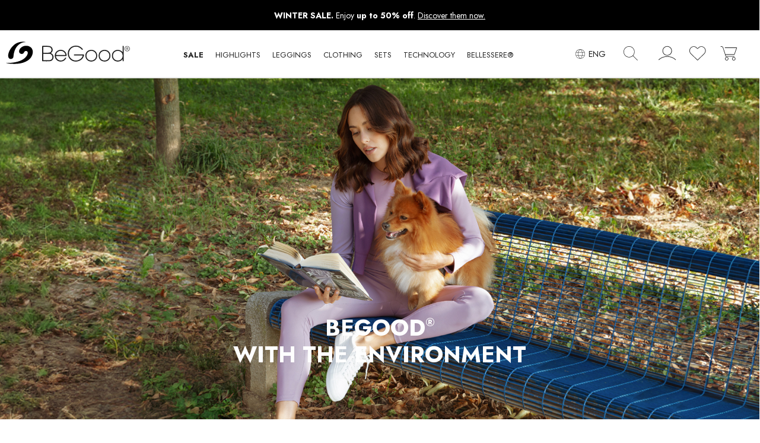

--- FILE ---
content_type: text/html; charset=utf-8
request_url: https://begood.store/en/content/16-sustainable-production
body_size: 28022
content:
<!doctype html>
<html lang="en">
  <head>
    
       <meta charset="utf-8">
 <meta http-equiv="x-ua-compatible" content="ie=edge">
 
  <title>Sustainable Clothing Production - BeGood Store</title>
  <meta name="description" content="BeGood textiles are made with sustainable raw materials and the best technologies. Find out more about our production process">
  <meta name="keywords" content="">
        
          <link rel="alternate" href="https://begood.store/it/content/16-sostenibilita-ed-eco-compatibilita" hreflang="it">
          <link rel="alternate" href="https://begood.store/en/content/16-sustainable-production" hreflang="en-us">
          <link rel="alternate" href="https://begood.store/es/content/16-produccion-sustentable" hreflang="es-es">
          <link rel="alternate" href="https://begood.store/fr/content/16-production-durable" hreflang="fr-fr">
          <link rel="alternate" href="https://begood.store/de/content/16-nachhaltige-produktion" hreflang="de-de">
      


  <meta name="viewport" content="width=device-width, initial-scale=1.0, maximum-scale=2.0, user-scalable=yes"> 


  <link rel="icon" type="image/vnd.microsoft.icon" href="/img/favicon.ico?1596724671">
  <link rel="shortcut icon" type="image/x-icon" href="/img/favicon.ico?1596724671">
  <link rel="apple-touch-icon" sizes="196x196" href="https://begood.store/themes/betheme/assets/img/apple-touch-icon.png">


    <link rel="stylesheet" href="https://begood.store/themes/betheme/assets/cache/theme-187b8d1490.css" type="text/css" media="all">



  

  <script type="text/javascript">
        var ASSearchUrl = "https:\/\/begood.store\/en\/module\/pm_advancedsearch4\/advancedsearch4";
        var AdvancedEmailGuardData = {"meta":{"isGDPREnabled":true,"isLegacyOPCEnabled":false,"isLegacyMAModuleEnabled":false,"validationError":null},"settings":{"recaptcha":{"type":"v3","key":"6LekaE0qAAAAAF-G5e9y7Nej5QwJpaD3O2wFA_EI","forms":{"register":{"size":"normal","align":"center","offset":1},"login":{"size":"normal","align":"center","offset":1},"reset_password":{"size":"normal","align":"center","offset":1},"quick_order":{"size":"normal","align":"center","offset":1}},"language":"shop","theme":"light","position":"bottomright","hidden":true,"deferred":true}},"context":{"ps":{"v17":true,"v17pc":true,"v17ch":false,"v16":false,"v161":false,"v15":false},"languageCode":"en","pageName":"cms"},"trans":{"genericError":"An error occurred, please try again."}};
        var ap5_cartPackProducts = [];
        var ap5_modalErrorTitle = "An error has occurred";
        var as4_orderBySalesAsc = "Sales: Lower first";
        var as4_orderBySalesDesc = "Sales: Highest first";
        var cart_page_redirect_link = "\/\/begood.store\/en\/cart?action=show";
        var giftIncart = 0;
        var gift_controller_url = "https:\/\/begood.store\/en\/module\/mdgiftproduct\/FreeGiftproducts";
        var md_blockcart_line_sel = "";
        var md_current_currency = "\u20ac";
        var md_gift_addition_type = "checking_gift";
        var md_gift_color = "#2db9af";
        var md_gift_layout = "standard";
        var md_gift_price_display = "free_label";
        var md_gift_required = 1;
        var md_hide_qty_count = 1;
        var md_msg_gift_added = "Gift successfully added to your shopping cart";
        var md_msg_required_gift = "Please choose your gift";
        var md_number_gift = 4;
        var md_text_free = "Free";
        var md_text_gift = "Free gift";
        var mdgSecureKey = "6737c840239298af90797d72016aad75";
        var msg_maximum_gift = "You cannot add more than max_gift gift_s_, please adjust your choices";
        var not_available_msg = "This product is no longer in stock with these options";
        var pageId = "cms";
        var prestashop = {"cart":{"products":[],"totals":{"total":{"type":"total","label":"Total","amount":0,"value":"\u20ac0.00"},"total_including_tax":{"type":"total","label":"Total","amount":0,"value":"\u20ac0.00"},"total_excluding_tax":{"type":"total","label":"Total (tax excl.)","amount":0,"value":"\u20ac0.00"}},"subtotals":{"products":{"type":"products","label":"Subtotal","amount":0,"value":"\u20ac0.00"},"discounts":null,"shipping":{"type":"shipping","label":"Shipping","amount":0,"value":"0 \u20ac"},"tax":null},"products_count":0,"summary_string":"0 items","vouchers":{"allowed":1,"added":[]},"discounts":[],"minimalPurchase":0,"minimalPurchaseRequired":""},"currency":{"name":"Euro","iso_code":"EUR","iso_code_num":"978","sign":"\u20ac"},"customer":{"lastname":null,"firstname":null,"email":null,"birthday":null,"newsletter":null,"newsletter_date_add":null,"optin":null,"website":null,"company":null,"siret":null,"ape":null,"is_logged":false,"gender":{"type":null,"name":null},"addresses":[]},"language":{"name":"English (English)","iso_code":"en","locale":"en-US","language_code":"en-us","is_rtl":"0","date_format_lite":"m\/d\/Y","date_format_full":"m\/d\/Y H:i:s","id":2},"page":{"title":"","canonical":null,"meta":{"title":"Sustainable Clothing Production - BeGood Store","description":"BeGood textiles are made with sustainable raw materials and the best technologies. Find out more about our production process","keywords":"","robots":"index"},"page_name":"cms","body_classes":{"lang-en":true,"lang-rtl":false,"country-IT":true,"currency-EUR":true,"layout-full-width":true,"page-cms":true,"tax-display-disabled":true,"cms-id-16":true},"admin_notifications":[]},"shop":{"name":"BeGood.store","logo":"\/img\/begood-logo-1596724189.jpg","stores_icon":"\/img\/logo_stores.png","favicon":"\/img\/favicon.ico"},"urls":{"base_url":"https:\/\/begood.store\/","current_url":"https:\/\/begood.store\/en\/content\/16-sustainable-production","shop_domain_url":"https:\/\/begood.store","img_ps_url":"https:\/\/begood.store\/img\/","img_cat_url":"https:\/\/begood.store\/img\/c\/","img_lang_url":"https:\/\/begood.store\/img\/l\/","img_prod_url":"https:\/\/begood.store\/img\/p\/","img_manu_url":"https:\/\/begood.store\/img\/m\/","img_sup_url":"https:\/\/begood.store\/img\/su\/","img_ship_url":"https:\/\/begood.store\/img\/s\/","img_store_url":"https:\/\/begood.store\/img\/st\/","img_col_url":"https:\/\/begood.store\/img\/co\/","img_url":"https:\/\/begood.store\/themes\/betheme\/assets\/img\/","css_url":"https:\/\/begood.store\/themes\/betheme\/assets\/css\/","js_url":"https:\/\/begood.store\/themes\/betheme\/assets\/js\/","pic_url":"https:\/\/begood.store\/upload\/","pages":{"address":"https:\/\/begood.store\/en\/indirizzo","addresses":"https:\/\/begood.store\/en\/indirizzi","authentication":"https:\/\/begood.store\/en\/login","cart":"https:\/\/begood.store\/en\/cart","category":"https:\/\/begood.store\/en\/index.php?controller=category","cms":"https:\/\/begood.store\/en\/index.php?controller=cms","contact":"https:\/\/begood.store\/en\/contattaci","discount":"https:\/\/begood.store\/en\/buoni-sconto","guest_tracking":"https:\/\/begood.store\/en\/tracciatura-ospite","history":"https:\/\/begood.store\/en\/cronologia-ordini","identity":"https:\/\/begood.store\/en\/dati-personali","index":"https:\/\/begood.store\/en\/","my_account":"https:\/\/begood.store\/en\/account","order_confirmation":"https:\/\/begood.store\/en\/conferma-ordine","order_detail":"https:\/\/begood.store\/en\/index.php?controller=order-detail","order_follow":"https:\/\/begood.store\/en\/segui-ordine","order":"https:\/\/begood.store\/en\/ordine","order_return":"https:\/\/begood.store\/en\/index.php?controller=order-return","order_slip":"https:\/\/begood.store\/en\/buono-ordine","pagenotfound":"https:\/\/begood.store\/en\/pagina-non-trovata","password":"https:\/\/begood.store\/en\/recupero-password","pdf_invoice":"https:\/\/begood.store\/en\/index.php?controller=pdf-invoice","pdf_order_return":"https:\/\/begood.store\/en\/index.php?controller=pdf-order-return","pdf_order_slip":"https:\/\/begood.store\/en\/index.php?controller=pdf-order-slip","prices_drop":"https:\/\/begood.store\/en\/sales","product":"https:\/\/begood.store\/en\/index.php?controller=product","search":"https:\/\/begood.store\/en\/ricerca","sitemap":"https:\/\/begood.store\/en\/mappa-del-sito","stores":"https:\/\/begood.store\/en\/negozi","supplier":"https:\/\/begood.store\/en\/fornitori","register":"https:\/\/begood.store\/en\/login?create_account=1","order_login":"https:\/\/begood.store\/en\/ordine?login=1"},"alternative_langs":{"it":"https:\/\/begood.store\/it\/content\/16-sostenibilita-ed-eco-compatibilita","en-us":"https:\/\/begood.store\/en\/content\/16-sustainable-production","es-es":"https:\/\/begood.store\/es\/content\/16-produccion-sustentable","fr-fr":"https:\/\/begood.store\/fr\/content\/16-production-durable","de-de":"https:\/\/begood.store\/de\/content\/16-nachhaltige-produktion"},"theme_assets":"\/themes\/betheme\/assets\/","actions":{"logout":"https:\/\/begood.store\/en\/?mylogout="},"no_picture_image":{"bySize":{"new_prod_thumb":{"url":"https:\/\/begood.store\/img\/p\/en-default-new_prod_thumb.jpg","width":80,"height":108},"small_default":{"url":"https:\/\/begood.store\/img\/p\/en-default-small_default.jpg","width":98,"height":98},"cart_default":{"url":"https:\/\/begood.store\/img\/p\/en-default-cart_default.jpg","width":160,"height":190},"home_default":{"url":"https:\/\/begood.store\/img\/p\/en-default-home_default.jpg","width":350,"height":470},"medium_default":{"url":"https:\/\/begood.store\/img\/p\/en-default-medium_default.jpg","width":452,"height":452},"new_prod_medium":{"url":"https:\/\/begood.store\/img\/p\/en-default-new_prod_medium.jpg","width":390,"height":525},"bg-prodotto-medium":{"url":"https:\/\/begood.store\/img\/p\/en-default-bg-prodotto-medium.jpg","width":500,"height":674},"new_img_details":{"url":"https:\/\/begood.store\/img\/p\/en-default-new_img_details.jpg","width":560,"height":670},"large_default":{"url":"https:\/\/begood.store\/img\/p\/en-default-large_default.jpg","width":800,"height":800},"new_prod_big":{"url":"https:\/\/begood.store\/img\/p\/en-default-new_prod_big.jpg","width":780,"height":1050},"new_img_details_big":{"url":"https:\/\/begood.store\/img\/p\/en-default-new_img_details_big.jpg","width":830,"height":990},"bg-prodotto-large":{"url":"https:\/\/begood.store\/img\/p\/en-default-bg-prodotto-large.jpg","width":1000,"height":1348},"new_prod_xl":{"url":"https:\/\/begood.store\/img\/p\/en-default-new_prod_xl.jpg","width":1200,"height":1615}},"small":{"url":"https:\/\/begood.store\/img\/p\/en-default-new_prod_thumb.jpg","width":80,"height":108},"medium":{"url":"https:\/\/begood.store\/img\/p\/en-default-bg-prodotto-medium.jpg","width":500,"height":674},"large":{"url":"https:\/\/begood.store\/img\/p\/en-default-new_prod_xl.jpg","width":1200,"height":1615},"legend":""}},"configuration":{"display_taxes_label":false,"display_prices_tax_incl":true,"is_catalog":false,"show_prices":true,"opt_in":{"partner":false},"quantity_discount":{"type":"discount","label":"Discount"},"voucher_enabled":1,"return_enabled":0},"field_required":[],"breadcrumb":{"links":[{"title":"Home","url":"https:\/\/begood.store\/en\/"},{"title":"Sustainable Production","url":"https:\/\/begood.store\/en\/content\/16-sustainable-production"}],"count":2},"link":{"protocol_link":"https:\/\/","protocol_content":"https:\/\/"},"time":1769086677,"static_token":"6a6d3f4d0ee539efb8ede805b299b624","token":"84b035dc48c44748d98505998747bc1b"};
        var psemailsubscription_subscription = "https:\/\/begood.store\/en\/module\/ps_emailsubscription\/subscription";
        var psr_icon_color = "#1D1D1D";
      </script>

<script>
window.dataLayer = window.dataLayer || [];dataLayer.push({'tdTransactionId':'','tdOrderValue':'0'});
</script>

  <script>
    var baseDir = 'https://begood.store/';    
    var isLogged = '';
    var single_mode = '1';
    var added_to_wishlist = 'The product was successfully added to your wishlist.'
    var added_to_wishlist_btn = 'Added to wishlist'
    var static_token = '6a6d3f4d0ee539efb8ede805b299b624';
    var advansedwishlist_ajax_controller_url = 'https://begood.store/en/module/advansedwishlist/ajax';
    var idDefaultWishlist = '0';
        var wishlist_btn_icon = '<i class="material-icons">favorite</i>';
    var ps_ws_version = 'advansedwishlistis17';
    </script>    


<script type="text/javascript">
    var pbc_labels = ['days', 'hours', 'minutes', 'seconds'];
    var pbc_labels_lang = {
        'days': 'days',
        'hours': 'hours',
        'minutes': 'minutes',
        'seconds': 'seconds'
    };
    var pbc_labels_lang_1 = {
        'days': 'day',
        'hours': 'hour',
        'minutes': 'minute',
        'seconds': 'second'
    };
    var pbc_offer_txt = "Offer ends in:";
    var pbc_psv = 1.7;
    var pbc_ajax_url = "https://begood.store/en/module/pstbannercountdownpro/ajax";
    var pbc_static_token = "6a6d3f4d0ee539efb8ede805b299b624";
</script>

            <script id="js-rcpgtm-config" type="application/json">{"bing":{"tracking_id":"26038897","feed":{"id_product_prefix":"","id_product_source_key":"id_product","id_variant_prefix":"","id_variant_source_key":"id_attribute"}},"context":{"browser":{"device_type":1},"localization":{"id_country":10,"country_code":"IT","id_currency":1,"currency_code":"EUR","id_lang":2,"lang_code":"en"},"page":{"controller_name":"cms","products_per_page":12,"category":[],"search_term":""},"shop":{"id_shop":1,"shop_name":"BeGood","base_dir":"https:\/\/begood.store\/"},"tracking_module":{"module_name":"rcpgtagmanager","module_version":"4.4.5","checkout_module":{"module":"default","controller":"order"},"service_version":"1","token":"d6f81a50b9cc3269af9414ade252dd39"},"user":[]},"criteo":{"tracking_id":"","feed":{"id_product_prefix":"","id_product_source_key":"id_product","id_variant_prefix":"","id_variant_source_key":"id_attribute"}},"facebook":{"tracking_id":"751007226805789","feed":{"id_product_prefix":"","id_product_source_key":"id_product","id_variant_prefix":"","id_variant_source_key":"id_attribute"}},"ga4":{"tracking_id":"G-8N6Y7Y438J","server_container_url":"","is_url_passthrough":true,"is_data_import":false},"gads":{"tracking_id":"804873709","merchant_id":"7479295","conversion_labels":{"create_account":"qWHiCKaph6YYEO3L5f8C","product_view":"MxgoCISPqaYYEO3L5f8C","add_to_cart":"6mgkCNDNh6YYEO3L5f8C","begin_checkout":"RqG7CM35rqYYEO3L5f8C","purchase":"t3c_COrIxO4BEO3L5f8C"},"is_custom_remarketing":false},"gtm":{"tracking_id":"GTM-M56NHVP","is_internal_traffic":false,"script_url":"https:\/\/www.googletagmanager.com\/gtm.js","data_layer_name":"dataLayer","id_parameter":"id","override_tracking_id":""},"google_feed":{"id_product_prefix":"","id_product_source_key":"id_product","id_variant_prefix":"","id_variant_source_key":"id_attribute"},"kelkoo":{"tracking_list":[],"feed":{"id_product_prefix":"","id_product_source_key":"id_product","id_variant_prefix":"","id_variant_source_key":"id_attribute"}},"pinterest":{"tracking_id":"","feed":{"id_product_prefix":"","id_product_source_key":"id_product","id_variant_prefix":"","id_variant_source_key":"id_attribute"}},"tiktok":{"tracking_id":"","feed":{"id_product_prefix":"","id_product_source_key":"id_product","id_variant_prefix":"","id_variant_source_key":"id_attribute"}},"twitter":{"tracking_id":"","events":{"add_to_cart_id":"","payment_info_id":"","checkout_initiated_id":"","product_view_id":"","lead_id":"","purchase_id":"","search_id":""},"feed":{"id_product_prefix":"","id_product_source_key":"id_product","id_variant_prefix":"","id_variant_source_key":"id_attribute"}}}</script>

        <script type="text/javascript" data-keepinline="true" data-cfasync="false">
            
            const rcpgtm_config = document.getElementById('js-rcpgtm-config') ?
                JSON.parse(document.getElementById('js-rcpgtm-config').textContent) :
                {}
            ;

            if (typeof rcpgtm_config === 'object' && rcpgtm_config.gtm?.tracking_id && rcpgtm_config.context?.browser) {
                rcpgtm_config.context.browser.user_agent = navigator.userAgent;
                rcpgtm_config.context.browser.navigator_lang = navigator.language || navigator.userLanguage;
                rcpgtm_config.context.browser.fingerprint = JSON.parse(window.localStorage.getItem('RCFingerprint'))?.value || window.crypto.randomUUID();
                rcpgtm_config.context.page.fingerprint = window.crypto.randomUUID();
                document.getElementById('js-rcpgtm-config').textContent = JSON.stringify(rcpgtm_config);

                window[rcpgtm_config.gtm.data_layer_name] = window[rcpgtm_config.gtm.data_layer_name] || [];

                const data_init = {
                    config: (({ gtm, context, ...rest }) => rest)(rcpgtm_config),
                    context: {
                        browser: {
                            ...rcpgtm_config.context.browser,
                            is_internal_traffic: rcpgtm_config.gtm.is_internal_traffic
                        },
                        page: (({ products_per_page, ...rest }) => rest)(rcpgtm_config.context.page),
                        localization: rcpgtm_config.context.localization,
                        shop: rcpgtm_config.context.shop,
                        user: rcpgtm_config.context.user,
                    },
                };

                window[rcpgtm_config.gtm.data_layer_name].push(data_init);

                (function(w,d,s,l,u,p,i){
                    w[l]=w[l]||[];w[l].push({'gtm.start': new Date().getTime(),event:'gtm.js'});
                    var f=d.getElementsByTagName(s)[0],j=d.createElement(s),dl=l!='dataLayer'?'&l='+l:'';
                    j.async=true;
                    j.src=u+'?'+p+'='+i+dl;
                    f.parentNode.insertBefore(j,f);
                })(window, document, 'script', rcpgtm_config.gtm.data_layer_name, rcpgtm_config.gtm.script_url, rcpgtm_config.gtm.id_parameter, rcpgtm_config.gtm.override_tracking_id || rcpgtm_config.gtm.tracking_id);
            }
            
        </script>
    

<style>
    scalapay-widget {
        all: initial;
        display: block;
    }

        div#scalapayPopUpTrigger{font-weight:400; display:block;margin:0 !important;}
#scalapayPopUpTriggerMain{text-align:center;margin: -20px 0 20px !important;}
.ap5-pack-page #scalapayPopUpTrigger{display:none!important}
    </style>

<script data-cfasync="false" type="module">

    const widgets = [];
    
    function addWidget(productId) {

        const widgetConfig = widgets[productId];
        const positionElement = document.querySelector(widgetConfig['position'])
        if (positionElement?.parentNode?.querySelector(`scalapay-widget[product="${productId}"]`)) {
            return;
        }

        if (widgetConfig["afterWidgetText"]) {
            const postWidgetText = document.createElement('p');
            postWidgetText.setAttribute("class", "scalapay-after-widget-text")
            postWidgetText.innerHTML = widgetConfig["afterWidgetText"];
            positionElement?.insertAdjacentElement('afterend', postWidgetText)
        }

        const widget = document.createElement('scalapay-widget');
        widget.setAttribute('product', productId)
        for (const widgetConfigKey in widgetConfig) {
            if (['afterWidgetText', 'position'].includes(widgetConfigKey)) continue;
            if (widgetConfigKey === 'style') {
                widget.style.cssText = `${widgetConfig[widgetConfigKey]}`;
                continue;
            }
            widget.setAttribute(widgetConfigKey.replace(/[A-Z]/g, letter => `-${letter.toLowerCase()}`), widgetConfig[widgetConfigKey])
        }

        positionElement?.insertAdjacentElement('afterend', widget);

    }

    for (const type in widgets) {
        addWidget(type)
    }
    document.addEventListener("DOMContentLoaded", function () {
        new MutationObserver(() => {
            for (const type in widgets) {
                addWidget(type)
            }
        }).observe(document.querySelector('body'), {subtree: true, childList: true, attributes: false});
    });

</script>

<script data-cfasync="false" type="module">
    const script = document.createElement('script');
    script.src = 'https://cdn.scalapay.com/widget/scalapay-widget-loader.js?version=v5';
    script.type = 'module';
    document.head.appendChild(script);

</script>


<link rel="preconnect" href="https://fonts.googleapis.com">
<link rel="preconnect" href="https://fonts.gstatic.com" crossorigin>
<link href="https://fonts.googleapis.com/css2?family=Jost:wght@400;600;700&display=swap" rel="stylesheet">
<meta name="msvalidate.01" content="09E610442EE57D930E8ED8756F051E34" />
<meta name="p:domain_verify" content="302bae67050321ef418160b42aba167f"/>

  

    
  <link rel="canonical" href="https://begood.store/en/content/16-sustainable-production">
  <meta property="og:title" content="Sustainable Clothing Production - BeGood Store" />
  <meta property="og:description" content="BeGood textiles are made with sustainable raw materials and the best technologies. Find out more about our production process" />
  <meta property="og:image" content="https://begood.store/themes/betheme/assets/img/begood-online-store.jpg" />

  </head>
  <body id="cms" class="lang-en country-it currency-eur layout-full-width page-cms tax-display-disabled cms-id-16 ajaxloadblock">

    
      
    

    <section>
      <a href="#wrapper" class="skip-links">Skip to main content</a>
      <a href="#footer" class="skip-links">Skip to footer</a>

      
              

       
         <div class="header-banner banner-top">
               <div class="pstb-wrp  ">
        <div class="row pstb-container">
            <div class="pbc-countdown-col col-md-12 col-lg-12 col-xs-12   "><div id="pstBannerCountdown-1"class="pstBannerCountdownItem pbc-id-1"style="background-color: rgb(0, 0, 0);"><div class="container"><div class="row"><div class="pbc-countdown-col  col-md-3 col-lg-3 col-xs-3" style="text-align: left;"><div style="">                                         </div></div><div class="pbc-countdown-col  col-md-6 col-lg-6 col-xs-6" style="text-align: center;"><div style="margin: 0px 0px 0px 0px;"><p><strong>WINTER SALE.</strong><span> </span><span>Enjoy <strong>up to 50% off</strong>.</span><span> <a href="https://begood.store/en/61-winter-sale"><span style="text-decoration:underline;">Discover them now.</span></a></span></p>                                         </div></div><div class="pbc-countdown-col  col-md-3 col-lg-3 col-xs-3" style="text-align: left;"><div style="">                                         </div></div></div></div></div></div>        </div>
    </div>

         </div>
       


      <header id="header">
        
          

  <nav class="header-nav wow fadeIn">
    <div class="container-header">
      <div class="row">

        <div class="col-xs-4 col-xl-7 push-xl-2 push-menu-xxl left-nav p-0">
          
          <svg class="openBtn hidden-lg-up" onclick="openSearch()" focusable="false" aria-hidden="false" aria-labelledby="search-box" xml:space="preserve" role="img" width="20px" height="20px" viewBox="0 0 20 20" version="1.1">
            <title>Search</title>
            <path d="M2.70460106,12.8919149 C-0.0943351057,10.0861702 -0.0941223397,5.51978723 2.70460106,2.71212766 C4.06034575,1.35382979 5.8631117,0.605957447 7.78055851,0.605957447 C9.69821809,0.605957447 11.5011968,1.35382979 12.8571543,2.71191489 C15.6558777,5.51978723 15.6558777,10.0861702 12.8571543,12.8919149 C11.500984,14.2512766 9.69821809,14.9997872 7.78055851,14.9997872 C5.8631117,14.9997872 4.06055851,14.2512766 2.70460106,12.8919149 M19.7958777,19.367234 L13.4063032,13.1934043 C16.317367,10.1425532 16.2790691,5.28638298 13.2860904,2.28425532 C11.8152394,0.81106383 9.86013298,-4.58892184e-14 7.78055851,-4.58892184e-14 C5.70098404,-4.58892184e-14 3.74609043,0.81106383 2.27545213,2.28446809 C-0.758590425,5.32787234 -0.758377659,10.2785106 2.27545213,13.32 C3.74587766,14.7938298 5.70098404,15.6059574 7.78055851,15.6059574 C9.71587766,15.6059574 11.5426862,14.9021277 12.9722606,13.6168085 L19.3750266,19.8029787 C19.4339628,19.8597872 19.5094947,19.8880851 19.5856649,19.8880851 C19.6648138,19.8880851 19.7439628,19.8570213 19.8033245,19.7955319 C19.9197074,19.6753191 19.916516,19.4834043 19.7958777,19.367234"></path>
          </svg>
          

<div id="globo-hidden-menu-displayTop-2" class="globo-hidden-menu-clearfix clearfix col-lg-12">

    <a class="globomenu-responsive-toggle globomenu-responsive-toggle-main globomenu-responsive-toggle-content-align-center">
      <span class="line line-1"></span><span class="line line-2"></span><span class="line line-3"></span>
    </a>

    <ul class="globomenu globomenu-nojs globomenu-main globomenu-horizontal globomenu-transition-fade globomenu-items-align-center  globomenu-trigger-hover globomenu-responsive globomenu-responsive-default globomenu-responsive-collapse">

      <li id="mobile_top_menu_wrapper" class="hidden-lg-up">
        <div class="js-top-menu-bottom">
          <div id="_mobile_user_info" class="link-icons"></div>
          <div id="_mobile_language_selector" class="link-icons"></div>
        </div>
      </li>

        <li data-id="389" id="globomenu-item-389" class="globomenu-item  globomenu-item-level-0 globomenu-item-normal"><a class="globomenu-target  globomenu-item-layout-text_only" href="https://begood.store/en/61-winter-sale"><span class="globomenu-target-title globomenu-target-text">Sale</span></a></li><li data-id="350" id="globomenu-item-350" class="globomenu-item  globomenu-item-level-0 globomenu-item-has-children globomenu-has-submenu-drop globomenu-has-submenu-mega"><span class="globomenu-target  globomenu-item-layout-text_only"><span class="globomenu-target-title globomenu-target-text">Highlights</span></span><ul class="globomenu-submenu globomenu-grid-row globomenu-submenu-drop globomenu-submenu-type-mega globomenu-submenu-align-full_width   submenu_background_center " style="background-color:#FFF;"><span class="globomenu-submenu-wrapper"><li data-id="351" id="globomenu-item-351" class="globomenu-item  globomenu-item-header globomenu-has-submenu-stack globomenu-column globomenu-column-full"><ul class="globomenu-submenu globomenu-grid-row globomenu-submenu-type-auto globomenu-submenu-type-stack  "><span class="globomenu-submenu-wrapper"><li data-id="352" id="globomenu-item-352" class="globomenu-item  globomenu-item-normal"><a class="globomenu-target  globomenu-item-layout-image_above" href="https://begood.store/en/25-luxury-capsule-fw26"><span class="globomenu-target-title globomenu-target-text">Luxury Capsule FW26</span></a></li><li data-id="353" id="globomenu-item-353" class="globomenu-item  globomenu-item-normal"><a class="globomenu-target  globomenu-item-layout-text_only" href="https://begood.store/en/40-bestsellers"><span class="globomenu-target-title globomenu-target-text">Best Sellers</span></a></li><li data-id="355" id="globomenu-item-355" class="globomenu-item  globomenu-item-normal"><a class="globomenu-target  globomenu-item-layout-image_above" href="https://begood.store/en/gift-card"><span class="globomenu-target-title globomenu-target-text">Gift Card</span></a></li><li data-id="356" id="globomenu-item-356" class="globomenu-item  globomenu-item-normal"><a class="globomenu-target  globomenu-item-layout-text_only" href="https://begood.store/en/20-outlet"><span class="globomenu-target-title globomenu-target-text">Outlet</span></a></li><li data-id="375" id="globomenu-item-375" class="globomenu-item  globomenu-item-normal"><a class="globomenu-target  globomenu-item-layout-text_only" href="https://begood.store/en/28-inout-method"><span class="globomenu-target-title globomenu-target-text">In&amp;Out Method</span></a></li><li data-id="377" id="globomenu-item-377" class="globomenu-item  globomenu-item-normal"><a class="globomenu-target  globomenu-item-layout-image_above" href="https://begood.store/en/43-herbal-tea-elixir-of-bellessere"><span class="globomenu-target-title globomenu-target-text">Herbal Teas &amp; Bottles</span></a></li><li data-id="385" id="globomenu-item-385" class="globomenu-item  globomenu-item-normal"><a class="globomenu-target  globomenu-item-layout-image_above" href="https://begood.store/en/content/35-gift-guide"><span class="globomenu-target-title globomenu-target-text">Gift Guide</span></a></li><li data-id="386" id="globomenu-item-386" class="globomenu-item  globomenu-item-normal"><a class="globomenu-target  globomenu-item-layout-image_above" href="https://begood.store/en/61-winter-sale"><span class="globomenu-target-title globomenu-target-text">WINTER SALE</span></a></li></span></ul></li><li class="globomenu-retractor globomenu-retractor-mobile"><i class="fa fa-times"></i> Close</li></span></ul></li><li data-id="378" id="globomenu-item-378" class="globomenu-item  globomenu-item-level-0 globomenu-item-has-children globomenu-has-submenu-drop globomenu-has-submenu-mega"><span class="globomenu-target  globomenu-item-layout-text_only"><span class="globomenu-target-title globomenu-target-text">Leggings</span></span><ul class="globomenu-submenu globomenu-grid-row globomenu-submenu-drop globomenu-submenu-type-mega globomenu-submenu-align-full_width  "><span class="globomenu-submenu-wrapper"><li data-id="379" id="globomenu-item-379" class="globomenu-item  globomenu-item-header globomenu-has-submenu-stack globomenu-column globomenu-column-full"><ul class="globomenu-submenu globomenu-grid-row globomenu-submenu-type-auto globomenu-submenu-type-stack  "><span class="globomenu-submenu-wrapper"><li data-id="380" id="globomenu-item-380" class="globomenu-item  globomenu-item-normal"><a class="globomenu-target  globomenu-item-layout-text_only" href="https://begood.store/en/45-yoga-leggings"><span class="globomenu-target-title globomenu-target-text">Yoga</span></a></li><li data-id="381" id="globomenu-item-381" class="globomenu-item  globomenu-item-normal"><a class="globomenu-target  globomenu-item-layout-text_only" href="https://begood.store/en/46-pilates-leggings"><span class="globomenu-target-title globomenu-target-text">Pilates</span></a></li><li data-id="382" id="globomenu-item-382" class="globomenu-item  globomenu-item-normal"><a class="globomenu-target  globomenu-item-layout-text_only" href="https://begood.store/en/47-running-leggings"><span class="globomenu-target-title globomenu-target-text">Running</span></a></li><li data-id="383" id="globomenu-item-383" class="globomenu-item  globomenu-item-normal"><a class="globomenu-target  globomenu-item-layout-text_only" href="https://begood.store/en/48-leggings-for-fitness-gym"><span class="globomenu-target-title globomenu-target-text">Fitness &amp; Gym</span></a></li><li data-id="384" id="globomenu-item-384" class="globomenu-item  globomenu-item-normal"><a class="globomenu-target  globomenu-item-layout-image_above" href="https://begood.store/en/49-relax-leisure-leggings"><span class="globomenu-target-title globomenu-target-text">Relax &amp; Leisure</span></a></li></span></ul></li><li class="globomenu-retractor globomenu-retractor-mobile"><i class="fa fa-times"></i> Close</li></span></ul></li><li data-id="357" id="globomenu-item-357" class="globomenu-item  globomenu-item-level-0 globomenu-item-has-children globomenu-has-submenu-drop globomenu-has-submenu-mega"><span class="globomenu-target  globomenu-item-layout-text_only"><span class="globomenu-target-title globomenu-target-text">Clothing</span></span><ul class="globomenu-submenu globomenu-grid-row globomenu-submenu-drop globomenu-submenu-type-mega globomenu-submenu-align-full_width  "><span class="globomenu-submenu-wrapper"><li data-id="358" id="globomenu-item-358" class="globomenu-item  globomenu-item-header globomenu-has-submenu-stack globomenu-column globomenu-column-full"><ul class="globomenu-submenu globomenu-grid-row globomenu-submenu-type-auto globomenu-submenu-type-stack  "><span class="globomenu-submenu-wrapper"><li data-id="359" id="globomenu-item-359" class="globomenu-item  globomenu-item-normal"><a class="globomenu-target  globomenu-item-layout-text_only" href="https://begood.store/en/13-shaping-anticellulite-leggings-woman"><span class="globomenu-target-title globomenu-target-text">Leggings</span></a></li><li data-id="360" id="globomenu-item-360" class="globomenu-item  globomenu-item-normal"><a class="globomenu-target  globomenu-item-layout-text_only" href="https://begood.store/en/50--tops-sweatshirts"><span class="globomenu-target-title globomenu-target-text">Tops &amp; Sweatshirts</span></a></li><li data-id="361" id="globomenu-item-361" class="globomenu-item  globomenu-item-normal"><a class="globomenu-target  globomenu-item-layout-text_only" href="https://begood.store/en/24-sports-bras-tank-tops"><span class="globomenu-target-title globomenu-target-text">Sports Bras &amp; Tank Tops</span></a></li><li data-id="362" id="globomenu-item-362" class="globomenu-item  globomenu-item-normal"><a class="globomenu-target  globomenu-item-layout-text_only" href="https://begood.store/en/52-skirts"><span class="globomenu-target-title globomenu-target-text">Skirts</span></a></li><li data-id="363" id="globomenu-item-363" class="globomenu-item  globomenu-item-normal"><a class="globomenu-target  globomenu-item-layout-text_only" href="https://begood.store/en/51-shorts"><span class="globomenu-target-title globomenu-target-text">Shorts</span></a></li><li data-id="364" id="globomenu-item-364" class="globomenu-item  globomenu-item-normal"><a class="globomenu-target  globomenu-item-layout-text_only" href="https://begood.store/en/53--jackets"><span class="globomenu-target-title globomenu-target-text">Jackets</span></a></li><li data-id="365" id="globomenu-item-365" class="globomenu-item  globomenu-item-normal"><a class="globomenu-target  globomenu-item-layout-text_only" href="https://begood.store/en/54-bodysuits-swimsuits"><span class="globomenu-target-title globomenu-target-text">Bodysuits &amp; Swimsuits</span></a></li><li data-id="366" id="globomenu-item-366" class="globomenu-item  globomenu-item-normal"><a class="globomenu-target  globomenu-item-layout-text_only" href="https://begood.store/en/18-accessories"><span class="globomenu-target-title globomenu-target-text">Accessories</span></a></li><li data-id="367" id="globomenu-item-367" class="globomenu-item  globomenu-item-normal"><a class="globomenu-target  globomenu-item-layout-text_only" href="https://begood.store/en/15-pyjamas-underwear"><span class="globomenu-target-title globomenu-target-text">Pyjamas &amp; Underwear</span></a></li></span></ul></li><li class="globomenu-retractor globomenu-retractor-mobile"><i class="fa fa-times"></i> Close</li></span></ul></li><li data-id="368" id="globomenu-item-368" class="globomenu-item  globomenu-item-level-0 globomenu-item-has-children globomenu-has-submenu-drop globomenu-has-submenu-mega"><span class="globomenu-target  globomenu-item-layout-text_only"><span class="globomenu-target-title globomenu-target-text">Sets</span></span><ul class="globomenu-submenu globomenu-grid-row globomenu-submenu-drop globomenu-submenu-type-mega globomenu-submenu-align-full_width   submenu_background_center " style="background-color:#FFF;"><span class="globomenu-submenu-wrapper"><li data-id="369" id="globomenu-item-369" class="globomenu-item  globomenu-item-header globomenu-has-submenu-stack globomenu-column globomenu-column-full"><ul class="globomenu-submenu globomenu-grid-row globomenu-submenu-type-auto globomenu-submenu-type-stack  "><span class="globomenu-submenu-wrapper"><li data-id="370" id="globomenu-item-370" class="globomenu-item  globomenu-item-normal"><a class="globomenu-target  globomenu-item-layout-text_only" href="https://begood.store/en/55-yoga-outfits"><span class="globomenu-target-title globomenu-target-text">Yoga Outfits</span></a></li><li data-id="371" id="globomenu-item-371" class="globomenu-item  globomenu-item-normal"><a class="globomenu-target  globomenu-item-layout-image_above" href="https://begood.store/en/56-pilates-outfits"><span class="globomenu-target-title globomenu-target-text">Pilates Outfits</span></a></li><li data-id="372" id="globomenu-item-372" class="globomenu-item  globomenu-item-normal"><a class="globomenu-target  globomenu-item-layout-text_only" href="https://begood.store/en/57-running-outfits"><span class="globomenu-target-title globomenu-target-text">Running Outfits</span></a></li><li data-id="373" id="globomenu-item-373" class="globomenu-item  globomenu-item-normal"><a class="globomenu-target  globomenu-item-layout-text_only" href="https://begood.store/en/58-fitness-gym-outfits"><span class="globomenu-target-title globomenu-target-text">Fitness &amp; Gym Outfits</span></a></li><li data-id="374" id="globomenu-item-374" class="globomenu-item  globomenu-item-normal"><a class="globomenu-target  globomenu-item-layout-text_only" href="https://begood.store/en/59-relax-leisure-outfits"><span class="globomenu-target-title globomenu-target-text">Relax &amp; Leisure Outfits</span></a></li><li data-id="388" id="globomenu-item-388" class="globomenu-item  globomenu-item-normal"><a class="globomenu-target  globomenu-item-layout-text_only" href="https://begood.store/en/62-work-outfit"><span class="globomenu-target-title globomenu-target-text">Work Outfit</span></a></li></span></ul></li><li class="globomenu-retractor globomenu-retractor-mobile"><i class="fa fa-times"></i> Close</li></span></ul></li><li data-id="298" id="globomenu-item-298" class="globomenu-item  globomenu-item-level-0 globomenu-item-has-children globomenu-has-submenu-drop globomenu-has-submenu-mega"><span class="globomenu-target  globomenu-item-layout-text_only"><span class="globomenu-target-title globomenu-target-text">Technology</span></span><ul class="globomenu-submenu globomenu-grid-row globomenu-submenu-drop globomenu-submenu-type-mega globomenu-submenu-align-full_width   submenu_background_center " style="background-color:#FFF;"><span class="globomenu-submenu-wrapper"><li data-id="299" id="globomenu-item-299" class="globomenu-item  globomenu-item-header globomenu-has-submenu-stack globomenu-column globomenu-column-full"><ul class="globomenu-submenu globomenu-grid-row globomenu-submenu-type-auto globomenu-submenu-type-stack  "><span class="globomenu-submenu-wrapper"><li data-id="300" id="globomenu-item-300" class="globomenu-item  globomenu-item-normal"><a class="globomenu-target  globomenu-item-layout-image_above" href="https://begood.store/en/content/32-dermofibra-bio-infrared-fir-technology-yarn"><span class="globomenu-target-title globomenu-target-text">Dermofibra® Bio-Infrared</span></a></li><li data-id="301" id="globomenu-item-301" class="globomenu-item  globomenu-item-normal"><a class="globomenu-target  globomenu-item-layout-image_above" href="https://begood.store/en/content/8-dermofibra-cosmetics-swiss-engineering-made-in-italy"><span class="globomenu-target-title globomenu-target-text">Dermofibra® Cosmetics</span></a></li><li data-id="302" id="globomenu-item-302" class="globomenu-item  globomenu-item-normal"><a class="globomenu-target  globomenu-item-layout-image_above" href="https://begood.store/en/content/29-dermofibra-hyaluronic-antiage-fabric-organic-crystals-golden-hyaluronic"><span class="globomenu-target-title globomenu-target-text">Dermofibra® Hyaluronic</span></a></li><li data-id="303" id="globomenu-item-303" class="globomenu-item  globomenu-item-normal"><a class="globomenu-target  globomenu-item-layout-image_above" href="https://begood.store/en/content/28-dermofibra-nutritive-coenzyme-q10-active-ingredient-yarn"><span class="globomenu-target-title globomenu-target-text">Dermofibra® Nutritive Q10</span></a></li></span></ul></li><li class="globomenu-retractor globomenu-retractor-mobile"><i class="fa fa-times"></i> Close</li></span></ul></li><li data-id="343" id="globomenu-item-343" class="globomenu-item  globomenu-item-level-0 globomenu-item-has-children globomenu-has-submenu-drop globomenu-has-submenu-mega"><span class="globomenu-target  globomenu-item-layout-text_only"><span class="globomenu-target-title globomenu-target-text">Bellessere®</span></span><ul class="globomenu-submenu globomenu-grid-row globomenu-submenu-drop globomenu-submenu-type-mega globomenu-submenu-align-full_width   submenu_background_center " style="background-color:#FFF;"><span class="globomenu-submenu-wrapper"><li data-id="344" id="globomenu-item-344" class="globomenu-item  globomenu-item-header globomenu-has-submenu-stack globomenu-column globomenu-column-full"><ul class="globomenu-submenu globomenu-grid-row globomenu-submenu-type-auto globomenu-submenu-type-stack  "><span class="globomenu-submenu-wrapper"><li data-id="345" id="globomenu-item-345" class="globomenu-item  globomenu-item-normal"><a class="globomenu-target  globomenu-item-layout-text_only" href="https://begood.store/en/content/6-dress-beauty-treatment-begood-bellessere"><span class="globomenu-target-title globomenu-target-text">BeGood® Philosophy</span></a></li><li data-id="387" id="globomenu-item-387" class="globomenu-item  globomenu-item-normal"><a class="globomenu-target  globomenu-item-layout-text_only" href="https://begood.store/en/content/34-begood-studio"><span class="globomenu-target-title globomenu-target-text">BeGood® Studio</span></a></li><li data-id="346" id="globomenu-item-346" class="globomenu-item  globomenu-item-normal"><a class="globomenu-target  globomenu-item-layout-text_only" href="https://begood.store/en/content/11-storia"><span class="globomenu-target-title globomenu-target-text">BeGood® Story</span></a></li><li data-id="347" id="globomenu-item-347" class="globomenu-item  globomenu-item-normal"><a class="globomenu-target  globomenu-item-layout-image_above" href="https://begood.store/en/agenda/category/newposts.html"><span class="globomenu-target-title globomenu-target-text">Useful Contents</span></a></li><li data-id="348" id="globomenu-item-348" class="globomenu-item  globomenu-item-normal"><a class="globomenu-target  globomenu-item-layout-text_only" href="https://begood.store/en/content/16-sustainable-production"><span class="globomenu-target-title globomenu-target-text">Sustainability</span></a></li><li data-id="349" id="globomenu-item-349" class="globomenu-item  globomenu-item-normal"><a class="globomenu-target  globomenu-item-layout-image_above" href="https://begood.store/en/content/31-begood-club"><span class="globomenu-target-title globomenu-target-text">BeGood® Club</span></a></li></span></ul></li><li class="globomenu-retractor globomenu-retractor-mobile"><i class="fa fa-times"></i> Close</li></span></ul></li>
        

        <li class="block-social menu-social text-center hidden-xl-up">
          <svg role="presentation" version="1.1" xmlns="http://www.w3.org/2000/svg" xmlns:xlink="http://www.w3.org/1999/xlink" x="0px" y="0px"
             width="65px" height="54px" viewBox="0 0 65 54" enable-background="new 0 0 65 54" xml:space="preserve" class="begood-mark">
          <g>
            <path fill="#000000" d="M63.592,20.712c0.002,0,0.004-0.001,0.004-0.002c-2.427-9.134-12.89-12.337-21.37-9.644
              c-5.981,2.117-10.169,6.686-10.898,11.497c-1.083,7.581,9.323,10.202,12.021,3.133c0.031-0.06,0.09-0.159,0.155-0.267
              c1.805-3.683,7.197-3.868,8.463,0.373c0.752,2.561-1.089,6.911-3.384,9.871c-3.767,5.145-9.416,8.423-15.14,10.711
              c-6.463,2.523-13.27,3.871-20.133,4.514c-4.035,0.41-8.124,0.498-12.16,0.024c-0.171,0.02-0.306,0.158-0.306,0.332
              c-0.003,0.272,0.282,0.344,0.489,0.389c5.875,1.601,12.017,1.859,18.067,1.875c12.497,0.197,25.637-2.253,35.667-10.169
              C61.384,38.146,65.768,28.744,63.592,20.712z"/>
            <path fill="#000000" d="M46.422,1.227c0-0.001,0-0.002,0-0.002c-1.832-0.55-4.049-0.688-3.996-0.672L42.42,0.557
              c-5.166-0.419-11.204,0.698-17.086,3.499C13.039,10.206,2.23,28.258,5.983,38.343c2.758,5.837,11.679,4.049,11.903-2.486
              c0.517-10.375,4.727-22.461,13.062-28.603c3.514-3.063,10.892-6.443,15.243-5.452c0,0,0.004-0.006,0.008-0.016
              C46.54,1.903,46.741,1.376,46.422,1.227z"/>
          </g>
          </svg>
          <br>
          <br>
          <span>Follow Us</span>
          <ul class="margin-auto">
            <li class="instagram"><i role="none"></i> <a href="https://www.instagram.com/begoodline_official/" target="_blank" aria-label="Instagram, opens a new window">Instagram</a></li>
            <li class="facebook"><i role="none"></i> <a href="https://www.facebook.com/BeGoodOfficial" target="_blank" aria-label="Facebook, opens a new window">Facebook</a></li>
            <li class="youtube"><i role="none"></i> <a href="https://www.youtube.com/channel/UCS_PR0fzxHlkde4CV1YevZw" target="_blank" aria-label="YouTube, opens a new window">YouTube</a></li>
            <li class="pinterest"><i role="none"></i> <a href="https://www.pinterest.it/begoodline/_created/" target="_blank" aria-label="Pinterest, opens a new window">Pinterest</a></li>
          </ul>
        </li>


    </ul>

</div>

        </div>

        <div class="top-logo col-xs-4 col-xl-2 pull-xl-7 text-center text-xl-left">
          <div class="top-mark hidden-lg-down">
            <a href="https://begood.store/" title="begood.store">
              <svg version="1.1" xmlns="http://www.w3.org/2000/svg" xmlns:xlink="http://www.w3.org/1999/xlink" x="0px" y="0px"
                 width="65px" height="54px" viewBox="0 0 65 54" enable-background="new 0 0 65 54" xml:space="preserve" class="begood-mark">
              <g>
                <path fill="#000000" d="M63.592,20.712c0.002,0,0.004-0.001,0.004-0.002c-2.427-9.134-12.89-12.337-21.37-9.644
                  c-5.981,2.117-10.169,6.686-10.898,11.497c-1.083,7.581,9.323,10.202,12.021,3.133c0.031-0.06,0.09-0.159,0.155-0.267
                  c1.805-3.683,7.197-3.868,8.463,0.373c0.752,2.561-1.089,6.911-3.384,9.871c-3.767,5.145-9.416,8.423-15.14,10.711
                  c-6.463,2.523-13.27,3.871-20.133,4.514c-4.035,0.41-8.124,0.498-12.16,0.024c-0.171,0.02-0.306,0.158-0.306,0.332
                  c-0.003,0.272,0.282,0.344,0.489,0.389c5.875,1.601,12.017,1.859,18.067,1.875c12.497,0.197,25.637-2.253,35.667-10.169
                  C61.384,38.146,65.768,28.744,63.592,20.712z"/>
                <path fill="#000000" d="M46.422,1.227c0-0.001,0-0.002,0-0.002c-1.832-0.55-4.049-0.688-3.996-0.672L42.42,0.557
                  c-5.166-0.419-11.204,0.698-17.086,3.499C13.039,10.206,2.23,28.258,5.983,38.343c2.758,5.837,11.679,4.049,11.903-2.486
                  c0.517-10.375,4.727-22.461,13.062-28.603c3.514-3.063,10.892-6.443,15.243-5.452c0,0,0.004-0.006,0.008-0.016
                  C46.54,1.903,46.741,1.376,46.422,1.227z"/>
              </g>
              </svg>
            </a>
          </div>
          <a href="https://begood.store/" class="lettering-logo" title="begood.store">
            <svg width="100%" height="100%" viewBox="0 0 688 127" version="1.1" xmlns="http://www.w3.org/2000/svg" xmlns:xlink="http://www.w3.org/1999/xlink" xml:space="preserve" xmlns:serif="http://www.serif.com/" style="fill-rule:evenodd;clip-rule:evenodd;stroke-linejoin:round;stroke-miterlimit:2;">
                <g transform="matrix(4.16667,0,0,4.16667,-5058.48,-410.537)">
                    <g transform="matrix(1.7766,0,0,1.7766,1216.16,120.941)">
                        <path d="M0,-8.204C0,-7.333 0.01,-6.465 -0.004,-5.596C-0.011,-5.229 0.071,-5.016 0.5,-5.032C2.39,-5.099 4.284,-4.907 6.169,-5.145C7.852,-5.36 8.728,-6.426 8.701,-8.21C8.676,-9.902 7.659,-11.012 6.015,-11.183C4.204,-11.371 2.388,-11.262 0.576,-11.304C0.149,-11.313 -0.021,-11.177 -0.007,-10.735C0.018,-9.892 0,-9.049 0,-8.204M3.415,3L3.415,2.984C4.311,2.984 5.207,3 6.104,2.975C6.823,2.955 7.532,2.83 8.17,2.467C9.417,1.756 9.971,0.297 9.605,-1.263C9.239,-2.815 8.003,-3.875 6.35,-3.921C4.43,-3.976 2.509,-3.938 0.586,-3.959C0.175,-3.963 -0.011,-3.859 -0.007,-3.405C0.013,-1.457 0.01,0.488 -0.007,2.436C-0.011,2.871 0.139,3.018 0.571,3.008C1.518,2.984 2.465,3 3.415,3M8.148,-4.648C10.141,-3.63 11.088,-2.049 10.846,0.127C10.594,2.397 9.087,3.836 6.797,4.033C4.343,4.244 1.88,4.098 -0.579,4.131C-1.029,4.137 -1.198,3.947 -1.197,3.481C-1.184,-1.593 -1.185,-6.67 -1.194,-11.743C-1.195,-12.199 -1.045,-12.39 -0.575,-12.385C1.526,-12.364 3.633,-12.448 5.728,-12.336C8.971,-12.163 10.749,-9.36 9.591,-6.417C9.301,-5.677 8.707,-5.195 8.148,-4.648" style="fill-rule:nonzero;"/>
                    </g>
                    <g transform="matrix(1.7766,0,0,1.7766,1283.41,112.347)">
                        <path d="M0,1.668C1.562,1.668 3.126,1.683 4.689,1.66C5.286,1.65 5.455,1.845 5.319,2.44C4.497,6.013 2.197,8.109 -1.271,8.972C-6.174,10.191 -10.793,7.199 -11.725,2.26C-12.667,-2.742 -9.304,-7.242 -4.208,-7.727C-1.003,-8.035 1.67,-6.95 3.703,-4.415C3.894,-4.177 4.379,-3.845 3.952,-3.55C3.603,-3.308 3.06,-3.316 2.717,-3.775C2.317,-4.313 1.817,-4.752 1.292,-5.164C-3.007,-8.523 -9.55,-6.149 -10.541,-0.818C-11.102,2.221 -10.223,4.859 -7.667,6.699C-5.041,8.587 -2.223,8.556 0.587,7.054C2.005,6.296 3.056,5.152 3.709,3.676C4.081,2.838 4.024,2.771 3.131,2.769C0.544,2.769 -2.043,2.769 -4.63,2.771C-5.024,2.771 -5.397,2.82 -5.391,2.211C-5.383,1.6 -4.998,1.667 -4.61,1.667C-3.075,1.668 -1.538,1.668 0,1.668" style="fill-rule:nonzero;"/>
                    </g>
                    <g transform="matrix(1.7766,0,0,1.7766,1347.3,110.351)">
                        <path d="M0,4.1C0,7.101 2.171,9.254 5.196,9.252C8.024,9.248 10.221,7.025 10.226,4.163C10.231,1.14 8.059,-1.074 5.098,-1.068C2.143,-1.061 -0.001,1.111 0,4.1M10.186,0.253L10.186,-5.739C10.186,-6.083 10.165,-6.395 10.67,-6.427C11.306,-6.468 11.291,-6.095 11.291,-5.65C11.283,-1.829 11.286,1.989 11.286,5.808C11.286,6.986 11.282,8.168 11.289,9.346C11.291,9.723 11.317,10.045 10.761,10.057C10.163,10.07 10.174,9.723 10.184,9.314C10.194,8.91 10.186,8.51 10.186,7.871C8.507,9.881 6.489,10.568 4.138,10.275C2.606,10.088 1.322,9.387 0.321,8.191C-1.703,5.781 -1.629,2.069 0.487,-0.192C1.817,-1.611 3.459,-2.217 5.388,-2.133C7.269,-2.05 8.802,-1.238 10.186,0.253" style="fill-rule:nonzero;"/>
                    </g>
                    <g transform="matrix(1.7766,0,0,1.7766,1248.88,118.828)">
                        <path d="M0,-1.471C1.51,-1.471 3.019,-1.49 4.527,-1.46C5.089,-1.449 5.148,-1.636 5.02,-2.13C4.489,-4.2 2.389,-5.834 0.205,-5.842C-2.305,-5.85 -4.307,-4.359 -4.891,-2.119C-5.035,-1.56 -4.885,-1.454 -4.373,-1.462C-2.914,-1.485 -1.457,-1.471 0,-1.471M0.611,-0.33C-1.029,-0.33 -2.669,-0.31 -4.31,-0.34C-4.901,-0.351 -5.077,-0.2 -4.935,0.406C-4.431,2.565 -2.882,4.063 -0.707,4.436C1.333,4.783 3.341,3.852 4.479,2.024C4.533,1.934 4.579,1.842 4.633,1.754C4.891,1.332 5.319,1.362 5.653,1.518C6.097,1.723 5.735,2.053 5.618,2.289C4.414,4.694 1.665,5.994 -1.117,5.49C-3.913,4.987 -5.832,2.928 -6.179,0.058C-6.58,-3.258 -4.401,-6.214 -1.096,-6.84C2.208,-7.465 5.313,-5.498 6.139,-2.257C6.59,-0.478 6.478,-0.33 4.687,-0.33L0.611,-0.33Z" style="fill-rule:nonzero;"/>
                    </g>
                    <g transform="matrix(1.7766,0,0,1.7766,1331.41,108.454)">
                        <path d="M0,10.32C2.908,10.316 5.141,8.121 5.154,5.244C5.168,2.24 2.967,-0.001 0.007,0.002C-2.907,0.006 -5.127,2.197 -5.138,5.082C-5.146,8.093 -2.961,10.322 0,10.32M-6.232,5.103C-6.242,1.549 -3.605,-1.073 -0.009,-1.078C3.615,-1.086 6.226,1.52 6.248,5.162C6.268,8.662 3.588,11.394 0.129,11.4C-3.607,11.406 -6.221,8.822 -6.232,5.103" style="fill-rule:nonzero;"/>
                    </g>
                    <g transform="matrix(1.7766,0,0,1.7766,1297.38,117.776)">
                        <path d="M0,-0.082C0.021,2.983 2.188,5.098 5.279,5.073C8.038,5.051 10.289,2.764 10.284,-0.008C10.277,-3.043 8.042,-5.276 5.042,-5.244C2.131,-5.212 -0.021,-3.01 0,-0.082M5.195,-6.326C8.809,-6.302 11.435,-3.598 11.381,0.079C11.329,3.668 8.396,6.268 4.852,6.167C1.432,6.073 -1.173,3.329 -1.151,-0.307C-1.13,-3.725 1.639,-6.35 5.195,-6.326" style="fill-rule:nonzero;"/>
                    </g>
                    <g transform="matrix(2.21889,0,0,2.21889,1374.04,100.013)">
                        <path d="M0,3.85C-1.062,3.85 -1.925,2.988 -1.925,1.925C-1.925,0.864 -1.062,0 0,0C1.062,0 1.925,0.864 1.925,1.925C1.925,2.988 1.062,3.85 0,3.85M0,-0.336C-1.247,-0.336 -2.26,0.678 -2.26,1.925C-2.26,3.172 -1.247,4.186 0,4.186C1.247,4.186 2.261,3.172 2.261,1.925C2.261,0.678 1.247,-0.336 0,-0.336" style="fill-rule:nonzero;"/>
                    </g>
                    <g transform="matrix(2.21889,0,0,2.21889,1374.2,104.68)">
                        <path d="M0,-0.262L-0.635,-0.262L-0.635,-1L0.072,-1C0.237,-1 0.358,-0.966 0.435,-0.898C0.513,-0.831 0.55,-0.743 0.55,-0.638C0.55,-0.566 0.53,-0.499 0.489,-0.438C0.45,-0.377 0.393,-0.332 0.317,-0.304C0.241,-0.277 0.135,-0.262 0,-0.262M0.403,0.08C0.362,0.044 0.304,0.008 0.226,-0.031C0.44,-0.06 0.598,-0.129 0.701,-0.238C0.803,-0.347 0.854,-0.481 0.854,-0.638C0.854,-0.761 0.823,-0.873 0.761,-0.975C0.7,-1.076 0.617,-1.147 0.514,-1.188C0.41,-1.228 0.258,-1.247 0.059,-1.247L-0.931,-1.247L-0.931,0.985L-0.635,0.985L-0.635,-0.007L-0.292,-0.007C-0.215,-0.007 -0.161,-0.002 -0.128,0.005C-0.083,0.015 -0.038,0.036 0.007,0.064C0.051,0.092 0.101,0.142 0.158,0.213C0.212,0.284 0.284,0.386 0.371,0.521L0.665,0.985L1.037,0.985L0.648,0.378C0.571,0.259 0.489,0.159 0.403,0.08" style="fill-rule:nonzero;"/>
                    </g>
                </g>
            </svg>
          </a>
        </div>

        <div class="col-xs-4 col-xl-3 right-nav">
            <div id="_desktop_language_selector">
    <div class="language-selector-wrapper">
      <div class="language-selector dropdown js-dropdown">
        <button data-toggle="dropdown" class="btn-unstyle" aria-haspopup="true" aria-expanded="false" aria-label="Language dropdown">
          <svg role="none" version="1.1" xmlns="http://www.w3.org/2000/svg" xmlns:xlink="http://www.w3.org/1999/xlink" x="0px" y="0px"
          	 width="16px" height="16px" viewBox="0 0.156 15 15" enable-background="new 0 0.156 15 15" xml:space="preserve">
          	<g transform="translate(-1467.000000, -37.000000)">
          		<g transform="translate(1467.000000, 36.000000)">
          			<g transform="translate(0.000000, 1.500000)">
          				<path d="M10.881,9.4c0.174-0.781,0.295-1.466,0.324-2.239c0.027-0.731-0.055-1.511-0.206-2.136
          					h3.189c0.22,0.625,0.341,1.422,0.341,2.175c0,0.762-0.123,1.418-0.35,2.199H10.881z M8.445,14.234
          					c0.541-0.758,1.752-2.49,2.312-4.365h3.252C13.109,12.057,10.854,13.814,8.445,14.234L8.445,14.234z M7.5,14.201
          					c-0.131,0,0.004,0.014-0.125,0.006c-0.339-0.398-1.813-2.15-2.513-4.338h5.412c-0.684,2.344-2.161,3.967-2.471,4.324
          					C7.615,14.209,7.691,14.201,7.5,14.201L7.5,14.201z M0.989,9.869h3.387c0.583,2.031,1.818,3.633,2.369,4.396
          					C4.251,13.902,1.913,12.213,0.989,9.869L0.989,9.869z M0.47,7.201c0-0.753,0.121-1.55,0.341-2.175h3.265
          					c-0.14,0.625-0.211,1.397-0.174,2.138C3.939,7.934,4.067,8.619,4.248,9.4H0.819C0.594,8.619,0.47,7.963,0.47,7.201L0.47,7.201z
          					 M6.678,0.146c-0.601,0.749-1.968,2.38-2.493,4.412H0.979C1.89,2.213,4.205,0.531,6.678,0.146L6.678,0.146z M7.5,0.156
          					c0.179,0,0.09-0.009,0.266,0.004c0.351,0.426,1.977,2.053,2.629,4.397H4.671c0.641-2.344,2.326-4.012,2.672-4.405
          					C7.482,0.144,7.357,0.156,7.5,0.156L7.5,0.156z M10.742,7.144c-0.029,0.778-0.156,1.475-0.34,2.256H4.728
          					C4.537,8.619,4.401,7.919,4.363,7.142c-0.036-0.73,0.042-1.491,0.19-2.116h5.965C10.68,5.651,10.771,6.422,10.742,7.144
          					L10.742,7.144z M14.02,4.557h-3.138c-0.54-2.031-1.88-3.63-2.462-4.394C10.849,0.578,13.121,2.213,14.02,4.557L14.02,4.557z
          					 M7.5-0.335c-4.131,0-7.492,3.361-7.492,7.492s3.361,7.492,7.492,7.492c4.131,0,7.493-3.361,7.493-7.492S11.631-0.335,7.5-0.335
          					L7.5-0.335z"/>
          			</g>
          		</g>
          	</g>
          </svg>
          <span class="text-expand expand-more">Eng</span>
        </button>
        <ul class="dropdown-menu">
                      <li >
              <a href="https://begood.store/it/content/16-sostenibilita-ed-eco-compatibilita" data-at="1" class="dropdown-item" data-iso-code="it">Italiano</a>
            </li>
                      <li  class="current" >
              <a href="https://begood.store/en/content/16-sustainable-production" data-at="2" class="dropdown-item" data-iso-code="en">English</a>
            </li>
                      <li >
              <a href="https://begood.store/es/content/16-produccion-sustentable" data-at="3" class="dropdown-item" data-iso-code="es">Español</a>
            </li>
                      <li >
              <a href="https://begood.store/fr/content/16-production-durable" data-at="4" class="dropdown-item" data-iso-code="fr">Français</a>
            </li>
                      <li >
              <a href="https://begood.store/de/content/16-nachhaltige-produktion" data-at="5" class="dropdown-item" data-iso-code="de">Deutsch</a>
            </li>
                  </ul>
      </div>
    </div>
  </div>
 <svg class="openBtn hidden-md-down" onclick="openSearch()" focusable="false" aria-hidden="false" aria-labelledby="search-box" xml:space="preserve" role="img" width="24px" height="24px" viewBox="0 0 20 20" version="1.1">
    <title>Search</title>
   <path d="M2.70460106,12.8919149 C-0.0943351057,10.0861702 -0.0941223397,5.51978723 2.70460106,2.71212766 C4.06034575,1.35382979 5.8631117,0.605957447 7.78055851,0.605957447 C9.69821809,0.605957447 11.5011968,1.35382979 12.8571543,2.71191489 C15.6558777,5.51978723 15.6558777,10.0861702 12.8571543,12.8919149 C11.500984,14.2512766 9.69821809,14.9997872 7.78055851,14.9997872 C5.8631117,14.9997872 4.06055851,14.2512766 2.70460106,12.8919149 M19.7958777,19.367234 L13.4063032,13.1934043 C16.317367,10.1425532 16.2790691,5.28638298 13.2860904,2.28425532 C11.8152394,0.81106383 9.86013298,-4.58892184e-14 7.78055851,-4.58892184e-14 C5.70098404,-4.58892184e-14 3.74609043,0.81106383 2.27545213,2.28446809 C-0.758590425,5.32787234 -0.758377659,10.2785106 2.27545213,13.32 C3.74587766,14.7938298 5.70098404,15.6059574 7.78055851,15.6059574 C9.71587766,15.6059574 11.5426862,14.9021277 12.9722606,13.6168085 L19.3750266,19.8029787 C19.4339628,19.8597872 19.5094947,19.8880851 19.5856649,19.8880851 C19.6648138,19.8880851 19.7439628,19.8570213 19.8033245,19.7955319 C19.9197074,19.6753191 19.916516,19.4834043 19.7958777,19.367234"></path>
 </svg>
<div id="_desktop_user_info">
  <div class="user-info">
    
    <a
      class="account hidden-lg-up"
      href="https://begood.store/en/account"
      rel="nofollow"
    >
      <svg role="none" width="30px" height="26px" viewBox="0 0 30 26" version="1.1" xmlns="http://www.w3.org/2000/svg" xmlns:xlink="http://www.w3.org/1999/xlink">
        <title>View my customer account</title>
          <g stroke="none" stroke-width="1" fill-rule="evenodd">
              <g transform="translate(-1654.000000, -32.000000)">
                  <g transform="translate(1654.000000, 32.500000)">
                      <path d="M14.620239,15.2789299 C10.7428364,15.2789299 7.58855065,12.1246442 7.58855065,8.24412468 C7.58855065,4.36672208 10.7428364,1.21243636 14.620239,1.21243636 C18.4976416,1.21243636 21.6519273,4.36672208 21.6519273,8.24412468 C21.6519273,12.1246442 18.4976416,15.2789299 14.620239,15.2789299 M22.3033558,6.26178701 C22.2036156,5.88152727 22.0789403,5.51373506 21.9293299,5.15841039 C21.8607584,4.99944935 21.7890701,4.84360519 21.7111481,4.69087792 C21.6145247,4.50074805 21.5147844,4.31685195 21.4056935,4.13607273 C21.3371221,4.02386494 21.2685506,3.91789091 21.1968623,3.81191688 L21.1968623,3.8088 C21.125174,3.70282597 21.0503688,3.59996883 20.9755636,3.49711169 C20.8228364,3.29451429 20.6607584,3.09815065 20.4893299,2.91113766 C20.405174,2.81763117 20.3179013,2.72724156 20.2275117,2.63685195 C19.5979013,2.00412468 18.8654338,1.48360519 18.0550442,1.09399481 C17.8275117,0.981787013 17.5906286,0.882046753 17.3475117,0.794774026 C16.4966026,0.483085714 15.580239,0.311657143 14.620239,0.311657143 C12.4290701,0.311657143 10.4467325,1.19996883 9.01296623,2.63685195 C8.92257662,2.72724156 8.8353039,2.81763117 8.74803117,2.91113766 C8.66075844,3.00464416 8.57971948,3.10126753 8.49868052,3.20100779 C8.33971948,3.39425455 8.18699221,3.59685195 8.0404987,3.8088 C7.96881039,3.91477403 7.90023896,4.02386494 7.83478442,4.13295584 C7.70075844,4.35113766 7.5792,4.57555325 7.46699221,4.8062026 C7.35478442,5.03685195 7.25504416,5.27685195 7.16777143,5.51996883 C7.07738182,5.76308571 6.99945974,6.00931948 6.93400519,6.26178701 C6.77192727,6.89451429 6.68465455,7.55841039 6.68465455,8.24412468 C6.68465455,8.40931948 6.69088831,8.57451429 6.70023896,8.73659221 C6.70647273,8.82386494 6.71270649,8.90802078 6.71894026,8.99217662 C6.72517403,9.0513974 6.73140779,9.1075013 6.73764156,9.16360519 C6.74075844,9.19789091 6.74699221,9.23217662 6.75322597,9.26646234 C6.75945974,9.35061818 6.77192727,9.43165714 6.78439481,9.50957922 C6.81868052,9.72776104 6.86231688,9.94282597 6.91842078,10.1516571 C6.94023896,10.2513974 6.96829091,10.3480208 6.99634286,10.447761 C7.02439481,10.5475013 7.05556364,10.6472416 7.08984935,10.7438649 C7.12101818,10.8529558 7.16153766,10.9620468 7.20517403,11.0680208 C7.24881039,11.1864623 7.29868052,11.301787 7.34855065,11.4171117 C7.45140779,11.647761 7.5604987,11.8721766 7.68205714,12.0903584 C7.74439481,12.1994494 7.80673247,12.3085403 7.87218701,12.4145143 C8.03426494,12.6732156 8.20881039,12.9225662 8.39894026,13.1625662 C8.46127792,13.2404883 8.52673247,13.3184104 8.59218701,13.3963325 C8.92257662,13.782826 9.29036883,14.1350338 9.68621299,14.4529558 C9.9230961,14.6430857 10.1724468,14.8176312 10.4311481,14.9797091 C10.6056935,15.0888 10.7833558,15.1885403 10.9641351,15.2851636 C11.0545247,15.3319169 11.1480312,15.3786701 11.2384208,15.4223065 C11.4254338,15.5095792 11.6124468,15.5906182 11.8056935,15.6623065 C11.8992,15.6997091 11.9895896,15.7308779 12.0830961,15.7620468 C12.086213,15.7651636 12.0924468,15.7682805 12.0986805,15.7682805 C12.8903688,16.0363325 13.738161,16.1797091 14.620239,16.1797091 C15.5054338,16.1797091 16.3563429,16.0332156 17.1511481,15.7651636 C17.2477714,15.7308779 17.3443948,15.6965922 17.4410182,15.6591896 C17.6339532,15.5875013 17.8212779,15.5064623 18.0082909,15.4191896 C18.0986805,15.3755532 18.1918753,15.3288 18.2825766,15.2820468 C18.7345247,15.0451636 19.1615377,14.7646442 19.5573818,14.449839 C19.6384208,14.3843844 19.7163429,14.3220468 19.7942649,14.2534753 C20.0997195,13.9885403 20.3864727,13.701787 20.6514078,13.3932156 C20.7168623,13.3152935 20.7823169,13.2373714 20.8446545,13.1594494 C21.0940052,12.8415273 21.3215377,12.5049039 21.5241351,12.1495792 C21.5740052,12.0591896 21.6238753,11.9688 21.6706286,11.8784104 C21.7638234,11.7007481 21.8482909,11.5199688 21.9293299,11.3329558 C21.9698494,11.2363325 22.0100571,11.1365922 22.0446545,11.0368519 C22.0789403,10.9495792 22.1101091,10.8654234 22.138161,10.7781506 C22.1475117,10.7594494 22.1534338,10.7376312 22.1568623,10.7189299 C22.1880312,10.6285403 22.2160831,10.5381506 22.2410182,10.447761 C22.2690701,10.3480208 22.2971221,10.2513974 22.3189403,10.1516571 C22.3750442,9.94282597 22.4186805,9.72776104 22.4529662,9.50957922 C22.4651221,9.43165714 22.4775896,9.35061818 22.4841351,9.26646234 C22.4903688,9.23217662 22.4966026,9.19789091 22.4997195,9.16360519 C22.5059532,9.1075013 22.512187,9.0513974 22.5184208,8.99217662 C22.5246545,8.90802078 22.5308883,8.82386494 22.5371221,8.73659221 C22.5464727,8.57451429 22.5527065,8.40931948 22.5527065,8.24412468 C22.5527065,7.55841039 22.4651221,6.89451429 22.3033558,6.26178701"></path>
                      <path d="M29.1355325,23.6162805 C28.9578701,23.7939429 28.6745455,23.7939429 28.4965714,23.6162805 C21.3713766,16.4913974 7.89397403,16.4913974 0.768779221,23.6162805 C0.681506494,23.7066701 0.566181818,23.7506182 0.450857143,23.7506182 C0.335532468,23.7506182 0.220207792,23.7066701 0.132935065,23.6162805 C-0.0104415584,23.4763325 -0.0384935065,23.2609558 0.0518961039,23.0926442 C0.0705974026,23.0521247 0.0986493506,23.0147221 0.132935065,22.9804364 C2.60774026,20.502826 5.81812987,18.8539948 9.27475325,18.0277091 C9.38072727,18.002774 9.48358442,17.9747221 9.58955844,17.9529039 C11.2041039,17.5601766 12.8903377,17.3544623 14.6233247,17.3544623 C16.1911169,17.3544623 17.7121558,17.5258909 19.1805195,17.8469299 C19.2051429,17.8500468 19.226961,17.8534753 19.2487792,17.8593974 C22.9862338,18.6202286 26.4799481,20.3279688 29.1355325,22.9804364 C29.1791688,23.0243844 29.2103377,23.0742545 29.2324675,23.1272416 L29.2352727,23.1300468 C29.2979221,23.2921247 29.266353,23.4853714 29.1355325,23.6162805"></path>
                  </g>
              </g>
          </g>
      </svg>
      <span class="hidden-lg-up">Login/Sign in</span>
    </a>


    <div class="dropdown js-dropdown dropdown-user hidden-md-down">

      <button data-toggle="dropdown" class="btn-unstyle account" aria-haspopup="true" aria-expanded="false" aria-label="account">
        <svg role="none" width="30px" height="26px" viewBox="0 0 30 26" version="1.1" xmlns="http://www.w3.org/2000/svg" xmlns:xlink="http://www.w3.org/1999/xlink">
          <title>View my customer account</title>
          <g stroke="none" stroke-width="1" fill-rule="evenodd">
              <g transform="translate(-1654.000000, -32.000000)">
                  <g transform="translate(1654.000000, 32.500000)">
                      <path d="M14.620239,15.2789299 C10.7428364,15.2789299 7.58855065,12.1246442 7.58855065,8.24412468 C7.58855065,4.36672208 10.7428364,1.21243636 14.620239,1.21243636 C18.4976416,1.21243636 21.6519273,4.36672208 21.6519273,8.24412468 C21.6519273,12.1246442 18.4976416,15.2789299 14.620239,15.2789299 M22.3033558,6.26178701 C22.2036156,5.88152727 22.0789403,5.51373506 21.9293299,5.15841039 C21.8607584,4.99944935 21.7890701,4.84360519 21.7111481,4.69087792 C21.6145247,4.50074805 21.5147844,4.31685195 21.4056935,4.13607273 C21.3371221,4.02386494 21.2685506,3.91789091 21.1968623,3.81191688 L21.1968623,3.8088 C21.125174,3.70282597 21.0503688,3.59996883 20.9755636,3.49711169 C20.8228364,3.29451429 20.6607584,3.09815065 20.4893299,2.91113766 C20.405174,2.81763117 20.3179013,2.72724156 20.2275117,2.63685195 C19.5979013,2.00412468 18.8654338,1.48360519 18.0550442,1.09399481 C17.8275117,0.981787013 17.5906286,0.882046753 17.3475117,0.794774026 C16.4966026,0.483085714 15.580239,0.311657143 14.620239,0.311657143 C12.4290701,0.311657143 10.4467325,1.19996883 9.01296623,2.63685195 C8.92257662,2.72724156 8.8353039,2.81763117 8.74803117,2.91113766 C8.66075844,3.00464416 8.57971948,3.10126753 8.49868052,3.20100779 C8.33971948,3.39425455 8.18699221,3.59685195 8.0404987,3.8088 C7.96881039,3.91477403 7.90023896,4.02386494 7.83478442,4.13295584 C7.70075844,4.35113766 7.5792,4.57555325 7.46699221,4.8062026 C7.35478442,5.03685195 7.25504416,5.27685195 7.16777143,5.51996883 C7.07738182,5.76308571 6.99945974,6.00931948 6.93400519,6.26178701 C6.77192727,6.89451429 6.68465455,7.55841039 6.68465455,8.24412468 C6.68465455,8.40931948 6.69088831,8.57451429 6.70023896,8.73659221 C6.70647273,8.82386494 6.71270649,8.90802078 6.71894026,8.99217662 C6.72517403,9.0513974 6.73140779,9.1075013 6.73764156,9.16360519 C6.74075844,9.19789091 6.74699221,9.23217662 6.75322597,9.26646234 C6.75945974,9.35061818 6.77192727,9.43165714 6.78439481,9.50957922 C6.81868052,9.72776104 6.86231688,9.94282597 6.91842078,10.1516571 C6.94023896,10.2513974 6.96829091,10.3480208 6.99634286,10.447761 C7.02439481,10.5475013 7.05556364,10.6472416 7.08984935,10.7438649 C7.12101818,10.8529558 7.16153766,10.9620468 7.20517403,11.0680208 C7.24881039,11.1864623 7.29868052,11.301787 7.34855065,11.4171117 C7.45140779,11.647761 7.5604987,11.8721766 7.68205714,12.0903584 C7.74439481,12.1994494 7.80673247,12.3085403 7.87218701,12.4145143 C8.03426494,12.6732156 8.20881039,12.9225662 8.39894026,13.1625662 C8.46127792,13.2404883 8.52673247,13.3184104 8.59218701,13.3963325 C8.92257662,13.782826 9.29036883,14.1350338 9.68621299,14.4529558 C9.9230961,14.6430857 10.1724468,14.8176312 10.4311481,14.9797091 C10.6056935,15.0888 10.7833558,15.1885403 10.9641351,15.2851636 C11.0545247,15.3319169 11.1480312,15.3786701 11.2384208,15.4223065 C11.4254338,15.5095792 11.6124468,15.5906182 11.8056935,15.6623065 C11.8992,15.6997091 11.9895896,15.7308779 12.0830961,15.7620468 C12.086213,15.7651636 12.0924468,15.7682805 12.0986805,15.7682805 C12.8903688,16.0363325 13.738161,16.1797091 14.620239,16.1797091 C15.5054338,16.1797091 16.3563429,16.0332156 17.1511481,15.7651636 C17.2477714,15.7308779 17.3443948,15.6965922 17.4410182,15.6591896 C17.6339532,15.5875013 17.8212779,15.5064623 18.0082909,15.4191896 C18.0986805,15.3755532 18.1918753,15.3288 18.2825766,15.2820468 C18.7345247,15.0451636 19.1615377,14.7646442 19.5573818,14.449839 C19.6384208,14.3843844 19.7163429,14.3220468 19.7942649,14.2534753 C20.0997195,13.9885403 20.3864727,13.701787 20.6514078,13.3932156 C20.7168623,13.3152935 20.7823169,13.2373714 20.8446545,13.1594494 C21.0940052,12.8415273 21.3215377,12.5049039 21.5241351,12.1495792 C21.5740052,12.0591896 21.6238753,11.9688 21.6706286,11.8784104 C21.7638234,11.7007481 21.8482909,11.5199688 21.9293299,11.3329558 C21.9698494,11.2363325 22.0100571,11.1365922 22.0446545,11.0368519 C22.0789403,10.9495792 22.1101091,10.8654234 22.138161,10.7781506 C22.1475117,10.7594494 22.1534338,10.7376312 22.1568623,10.7189299 C22.1880312,10.6285403 22.2160831,10.5381506 22.2410182,10.447761 C22.2690701,10.3480208 22.2971221,10.2513974 22.3189403,10.1516571 C22.3750442,9.94282597 22.4186805,9.72776104 22.4529662,9.50957922 C22.4651221,9.43165714 22.4775896,9.35061818 22.4841351,9.26646234 C22.4903688,9.23217662 22.4966026,9.19789091 22.4997195,9.16360519 C22.5059532,9.1075013 22.512187,9.0513974 22.5184208,8.99217662 C22.5246545,8.90802078 22.5308883,8.82386494 22.5371221,8.73659221 C22.5464727,8.57451429 22.5527065,8.40931948 22.5527065,8.24412468 C22.5527065,7.55841039 22.4651221,6.89451429 22.3033558,6.26178701"></path>
                      <path d="M29.1355325,23.6162805 C28.9578701,23.7939429 28.6745455,23.7939429 28.4965714,23.6162805 C21.3713766,16.4913974 7.89397403,16.4913974 0.768779221,23.6162805 C0.681506494,23.7066701 0.566181818,23.7506182 0.450857143,23.7506182 C0.335532468,23.7506182 0.220207792,23.7066701 0.132935065,23.6162805 C-0.0104415584,23.4763325 -0.0384935065,23.2609558 0.0518961039,23.0926442 C0.0705974026,23.0521247 0.0986493506,23.0147221 0.132935065,22.9804364 C2.60774026,20.502826 5.81812987,18.8539948 9.27475325,18.0277091 C9.38072727,18.002774 9.48358442,17.9747221 9.58955844,17.9529039 C11.2041039,17.5601766 12.8903377,17.3544623 14.6233247,17.3544623 C16.1911169,17.3544623 17.7121558,17.5258909 19.1805195,17.8469299 C19.2051429,17.8500468 19.226961,17.8534753 19.2487792,17.8593974 C22.9862338,18.6202286 26.4799481,20.3279688 29.1355325,22.9804364 C29.1791688,23.0243844 29.2103377,23.0742545 29.2324675,23.1272416 L29.2352727,23.1300468 C29.2979221,23.2921247 29.266353,23.4853714 29.1355325,23.6162805"></path>
                  </g>
              </g>
          </g>
        </svg>
      </button>

      <div class="dropdown-menu">
        <a class="dropdown-header" href="https://begood.store/en/account">
          Login/Sign in
        </a>
        <div class="dropdown-divider"></div>

        <a class="dropdown-item" href="https://begood.store/en/account">
          <i class="material-icons">&#xE853;</i>
          Information
        </a>

        <a class="dropdown-item" href="https://begood.store/en/account">
          <i class="material-icons">&#xE916;</i>
          Orders
        </a>

        <a class="dropdown-item" href="https://begood.store/en/account">
          <i class="material-icons">star</i>
          BeGood Club
        </a>

      </div>
    </div>

      </div>
</div>
<style>
.wishlist i, .wish_link i{
color: ;
}
</style>
<script>
    var baseDir = 'https://begood.store/';
    var isLogged = '';
    var single_mode = '1';
    var added_to_wishlist = 'The product was successfully added to your wishlist.'
        var added_to_wishlist_btn = '';
    var add_to_wishlist_btn = '';
        var static_token = '6a6d3f4d0ee539efb8ede805b299b624';
    var advansedwishlist_ajax_controller_url = 'https://begood.store/en/module/advansedwishlist/ajax';
    var idDefaultWishlist = '0';
        var wishlist_btn_icon = '<i class="material-icons">favorite_border</i>';
    var ps_ws_version = 'advansedwishlistis17';
    </script>
<div class="wish_link  wish_link_17">

<svg class="icon-add" width="28px" height="24px" viewBox="0 0 28 24" version="1.1" xmlns="http://www.w3.org/2000/svg" xmlns:xlink="http://www.w3.org/1999/xlink">
    <title>My WishList</title>
    <g stroke="none" stroke-width="1" fill-rule="evenodd">
        <g transform="translate(-1724.000000, -33.000000)">
            <path d="M1748.59915,45.3550588 L1737.74833,55.8633882 L1726.89864,45.3550588 C1725.57186,44.0700706 1724.84113,42.3624 1724.84113,40.5463059 C1724.84085,38.7293647 1725.57129,37.0202824 1726.89835,35.7341647 C1728.07322,34.5974118 1729.63548,33.9714353 1731.29826,33.9714353 C1732.96019,33.9714353 1734.52273,34.5974118 1735.69619,35.7341647 L1737.45553,37.4401412 C1737.61873,37.5982588 1737.87849,37.5982588 1738.04113,37.4401412 L1739.79962,35.7344471 C1740.97449,34.5974118 1742.53704,33.9714353 1744.19953,33.9714353 C1745.86231,33.9714353 1747.42456,34.5974118 1748.59915,35.7341647 C1749.92621,37.0202824 1750.65666,38.7293647 1750.65638,40.5463059 C1750.65638,42.3624 1749.92565,44.0700706 1748.59915,45.3550588 M1749.18419,35.1299294 C1747.85205,33.8404235 1746.08169,33.1303059 1744.19953,33.1303059 C1742.31765,33.1303059 1740.54729,33.8404235 1739.21459,35.1302118 L1737.74833,36.5524235 L1736.28151,35.1299294 C1734.94993,33.8404235 1733.18014,33.1303059 1731.29826,33.1303059 C1729.41609,33.1303059 1727.64546,33.8404235 1726.31304,35.1302118 C1724.82108,36.5764235 1723.99944,38.4998118 1724,40.5463059 C1724.00028,42.5922353 1724.82165,44.5144941 1726.31304,45.9592941 L1737.45553,56.7513882 C1737.53713,56.8304471 1737.64301,56.8696941 1737.74833,56.8696941 C1737.85365,56.8696941 1737.95953,56.8304471 1738.04113,56.7513882 L1749.18447,45.9592941 C1750.67586,44.5144941 1751.49751,42.5922353 1751.49779,40.5463059 C1751.49835,38.4998118 1750.67642,36.5764235 1749.18419,35.1299294"></path>
        </g>
    </g>
</svg>

<div class="allert_note">You must be logged
    <p class="login_links">
    <a class="inline" href="https://begood.store/en/account">Sign in</a> | <a class="inline" href="https://begood.store/en/login?create_account=1">Register</a>
    </p>
</div>

    </div>
<div id="_desktop_cart">
  <div class="blockcart cart-preview inactive" data-refresh-url="//begood.store/en/module/ps_shoppingcart/ajax">
    <div class="header">
              <svg width="29px" height="24px" viewBox="0 0 29 24" version="1.1" xmlns="http://www.w3.org/2000/svg" xmlns:xlink="http://www.w3.org/1999/xlink">
            <g stroke="none" stroke-width="1" fill-rule="evenodd">
                <g transform="translate(-1791.000000, -33.000000)">
                    <g id="Group-9" transform="translate(1791.497789, 33.000000)">
                        <path d="M10.4243714,23.0967429 C9.29008571,23.0967429 8.36722857,22.1741714 8.36722857,21.0396 C8.36722857,19.9056 9.29008571,18.9827429 10.4243714,18.9827429 C11.5589429,18.9827429 12.4815143,19.9056 12.4815143,21.0396 C12.4815143,22.1741714 11.5589429,23.0967429 10.4243714,23.0967429 M10.4243714,18.1438857 C8.82751429,18.1438857 7.52837143,19.4427429 7.52837143,21.0396 C7.52837143,22.6367429 8.82751429,23.9358857 10.4243714,23.9358857 C12.0212286,23.9358857 13.3203714,22.6367429 13.3203714,21.0396 C13.3203714,19.4427429 12.0212286,18.1438857 10.4243714,18.1438857" id="Fill-1"></path>
                        <path d="M22.3028571,23.0967429 C21.1685714,23.0967429 20.246,22.1741714 20.246,21.0396 C20.246,19.9056 21.1685714,18.9827429 22.3028571,18.9827429 C23.4377143,18.9827429 24.3605714,19.9056 24.3605714,21.0396 C24.3605714,22.1741714 23.4377143,23.0967429 22.3028571,23.0967429 M22.3028571,18.1438857 C20.706,18.1438857 19.4068571,19.4427429 19.4068571,21.0396 C19.4068571,22.6367429 20.706,23.9358857 22.3028571,23.9358857 C23.9,23.9358857 25.1997143,22.6367429 25.1997143,21.0396 C25.1997143,19.4427429 23.9,18.1438857 22.3028571,18.1438857"></path>
                        <path d="M27.6326571,2.30462857 C27.5540857,2.19291429 27.4258,2.11491429 27.2898,2.11491429 L7.58922857,2.11491429 C7.35751429,2.11491429 7.1698,2.31148571 7.1698,2.54348571 C7.1698,2.77491429 7.35751429,2.97205714 7.58922857,2.97205714 L26.6938,2.97205714 L22.9409429,13.5434857 L8.2518,13.5434857 L4.64465714,2.48148571 C4.60008571,2.31691429 4.24665714,1.11062857 3.13751429,0.4472 C2.35865714,-0.0190857143 1.40922857,-0.125657143 0.316657143,0.150914286 C0.0920857143,0.208057143 -0.0439142857,0.430914286 0.0129428571,0.655485714 C0.0698,0.880057143 0.2978,1.01377143 0.522657143,0.956342857 C1.64722857,0.6712 2.53951429,0.8612 3.17608571,1.52262857 C3.6698,2.03577143 3.83408571,2.65548571 3.83522857,2.66005714 C3.8378,2.66977143 3.84037143,2.6792 3.84351429,2.68862857 L7.41351429,13.5940571 C7.40522857,13.6532 7.40837143,13.7149143 7.42751429,13.7757714 L8.47522857,17.1897714 C8.5298,17.3649143 8.69208571,17.5434857 8.87551429,17.5434857 L22.8726571,17.5434857 C23.1043714,17.5434857 23.2923714,17.3466286 23.2923714,17.1149143 C23.2923714,16.8832 23.1043714,16.6863429 22.8726571,16.6863429 L9.18408571,16.6863429 L8.46922857,14.4006286 L23.2360857,14.4006286 C23.4132286,14.4006286 23.5712286,14.2374857 23.6309429,14.0709143 L27.6846571,2.7192 C27.7306571,2.59091429 27.7109429,2.41634286 27.6326571,2.30462857"></path>
                    </g>
                </g>
            </g>
        </svg>
          </div>
  </div>
</div>

          <div class="hidden-lg-up text-sm-center mobile">
            <div class="float-xs-right" id="_mobile_cart"></div>
          </div>
        </div>
      </div>
    </div>
  </nav>

        
      </header>

      
        
<aside id="notifications">
  <div class="container">
    
    
    
      </div>
</aside>
      

      <main id="wrapper">
        
        <div class="container first-container">
          
             <div class="container-fluid wrap-breadcrumb">
   <div class="row">
     <div class="col-md-12">
      <nav data-depth="2" class="breadcrumb hidden-sm-down">
        <ol itemscope itemtype="http://schema.org/BreadcrumbList">
          
                          
                                  <li itemprop="itemListElement" itemscope itemtype="http://schema.org/ListItem">
                    <a itemprop="item" href="https://begood.store/en/"><span itemprop="name">Home</span></a>
                    <meta itemprop="position" content="1">
                  </li>
                              
                          
                                <!--
                  <li>
                    <span>Sustainable Production</span>
                  </li>
                -->
                              
                      
        </ol>
      </nav>


    </div>
  </div>
</div>
          

          

          
  <div id="content-wrapper">
    
    

  <section id="main">

    
      
    

    






<div class="big-image-banners bg-eco lazy wow fadeInSlow delay3 col-md-12">
  <div class="banner-text-block wow fadeInUpSlow delay5">
    <div class="text-cont">
      <h1 class="h1">
        BeGood<sup>&reg;</sup><br />
        with the Environment
      </h1>
    </div>
  </div>
</div>

<section class="intro-cat wow fadeInSlow delay3">
  <div class="container">
    <div class="row">
      <div class="col-lg-5 col-md-6">
        <h2 class="w600">BeGood<sup>&reg;</sup> with <span class="female-h female-color">Responsibility</span></h2>
        <p class="lead">
          A hymn to sustainability: BeGood<sup>&reg;</sup> products derive from commitment and responsibility and weave the future
          with ethical and technological yarns, leaving a gentle footprint on the world.
        </p>
      </div>
      <div class="col-lg-6 offset-lg-1 col-md-6">
        <p>
          BeGood<sup>&reg;</sup> products embody the excellence in sustainability as they are the result of <strong>sustainable materials and
          cutting-edge technologies</strong>, which are employed in at least one of our production processes.
        </p>
        <p>
          Our priority is to guarantee that every item bearing the BeGood<sup>&reg;</sup> brand is a symbol of <strong>sustainability in every stage of
          its lifecycle</strong>. We stand out because of our incessant commitment to <strong>reduce our products environmental and social impact</strong>,
          by collaborating actively with our suppliers to create a <strong>product chain which is characterized by environmental respect</strong> in every aspect.
        </p>
        <p>
          Ultimately, we want to offer our clients safe and high-quality products, which are created in good social and environmental
          conditions, thanks to the constant commitment of a team voted to professional growth and by keeping always at the centre
          of our mission <strong>corporate social responsibility</strong>.
        </p>
      </div>
    </div>
  </div>
</section>


<img data-src="https://begood.store/themes/betheme/assets/img/pag/strip-eco.jpg" alt="photovoltaic park" class="lazyunveil" width="100%" />


<section class="intro-cat wow fadeInSlow">
  <div class="container">
    <div class="row">

      <div class="col-lg-12 col-md-12">
        <h2 class="text-center">
          BeGood<sup>&reg;</sup> with the<br>
          <span class="female-h female-color">Environment</span>
        </h2>
        <br>
        <p class="lead">
          Protecting the environment and improving the efficiency of resources use is fundamental for our company, our clients and partners.
        </p>
        <br>
      </div>
      <div class="col-md-6 col-lg-6">
        <div class="wrap-par-icon">
          <img data-src="https://begood.store/themes/betheme/assets/img/icons/sostenibile2.png" alt="sostenibilità ambientale" class="img-fluid lazyunveil" width="100">
          <h4>Sustainability</h4>
          <p>
            In our headquarters and distribution centres, we are building a corporate culture, which promotes care and attention
            for these topics. When we look at the future, we are working to implement <strong>photovoltaic panels</strong> to support our operations.
            Every product is created with the use of <strong>renewable energy</strong> in at least one stage of the production process, by
            strengthening in this way our commitment to environmental sustainability.
          </p>
        </div>
      </div>
      <div class="col-md-6 col-lg-5 offset-lg-1">
        <div class="wrap-par-icon">
          <img data-src="https://begood.store/themes/betheme/assets/img/icons/consapevole2.png" alt="ecologic awareness" class="img-fluid lazyunveil" width="100">
          <h4>Awareness</h4>
          <p>
            We implement processes and technologies which aim to <strong>minimize the use of chemical and harmful substances</strong>.
            In our offices, we actively promote the choice of cardless payment systems, by proving in this way our constant
            commitment to more sustainable corporate practices.
          </p>
        </div>
      </div>

    </div>
  </div>
</section>


<section class="strip-story wow fadeInUpSlow">
  <img data-src="https://begood.store/themes/betheme/assets/img/pag/strip-donne.jpg" alt="female at work" class="lazyunveil" width="100%" />
</section>


<section class="intro-cat wow fadeInSlow">
  <div class="container">
    <div class="row">

      <div class="col-lg-12 col-md-12">
        <h2 class=" text-center">
          BeGood<sup>&reg;</sup> with
          <span class="female-h female-color">People</span>
        </h2>
        <br>
        <p class="lead">
          People at the centre, success shared. In an inclusive environment, we celebrate diversity and we promote equal opportunities.
          Here talent does not have gender, just opportunities.
        </p>
        <br>
      </div>
      <div class="col-md-6 col-lg-6">
        <p>
          In a world which is more and more focused on economic growth and financial performance, there is a value which
          often risks becoming invisible: people value. <strong>We firmly believe that our success</strong> does not just depend on our
          products and services quality, but above all that it depends on <strong>people who are working with us</strong>.
        </p>
        <p>
          People are <strong>at the centre of everything</strong> we do. <strong>Every employee</strong>, with his own competences,
          experiences and unique points of view, <strong>contributes to the richness of our working environment</strong>.
          <br>
          <strong>We support an inclusive environment</strong>, where everyone feels valued and respected, regardless of their role or background.
        </p>
      </div>
      <div class="col-md-6 col-lg-5 offset-lg-1">
        <p>
          Furthermore, we are committed to promoting gender equality in every aspect of our operations.
        </p>
        <p>
          <strong>We recognise women value</strong> in the world of work, as 80% of our employees are women and we are committed to creating
          an environment, where women can grow and reach their full potential.
        </p>
        <p>
          From hiring to promotion, we are incessantly working to <strong>guarantee equal opportunities</strong> to all our employees,
          regardless of their gender.
        </p>
      </div>

    </div>
  </div>
</section>


<section class="strip-story wow fadeInUpSlow">
  <img data-src="https://begood.store/themes/betheme/assets/img/pag/strip-filati.jpg" alt="yarn cones" class="lazyunveil" width="100%" />
</section>


<section class="science-inside wow fadeInSlow">
  <div class="container">

    <div class="row">

      <div class="col-lg-12 col-md-12 text-center">
        <h2>
          BeGood<sup>&reg;</sup> chooses Sustainability:<br>
          <span class="female-h female-color">Certificates</span>
        </h2>
        <br><br>
      </div>

    <div class="row">
          <div class="col-xs-10 col-md-6 col-lg-5 offset-lg-1">
            <p class="lead">
              From waste to resources: our eco-friendly yarns weave a sustainable future. Made in Italy for a green global footprint.
            </p>
            <br>
            <br>
            <p>
              Our yarns are a result of a real commitment to the environment: <strong>we transform plastic bottles in textile high-quality materials.</strong>
              This does not just reduce environmental impact, but it also represents our commitment to sustainability.
            </p>
            <p>
              The local Made in Italy local production does not just ensure higher quality, but it also <strong>reduces greenhouse gas
              emissions</strong> thanks to the reduction of transport distances.
            </p>
          </div>
          <div class="col-xs-2 col-md-1 text-md-right">
            <span class="female-h female-color number">01</span>
          </div>
          <div class="col-xs-10 col-md-5">
            <p>
              <img data-src="https://begood.store/themes/betheme/assets/img/pag/global-recycled-standard.png" alt="global recycled standard" class="img-fluid lazyunveil" width="168">
            </p>
            <p>
              <strong>The Global Recycled Standard (GRS) is a certificate for textile products, which are created with recycled materials and
              sustainable production processes</strong>. This standard ensures that products respect environmental and social criteria during
              all stages of production.
            </p>
            <p>
              GRS helps to reduce resource usage and improve the quality of recycled products. In order to obtain the GRS certificate,
              products need to contain at least 20% of recycled materials and to respect various criteria, such as traceability of
              the production process, restrictions on the use of chemical substances and compliance with environmental and social criteria.
            </p>
          </div>
        </div>
        <br><br>

        <div class="row">
          <div class="col-xs-2 col-md-1 text-md-right">
            <span class="female-h female-color number">02</span>
          </div>
          <div class="col-xs-10 col-md-5">
            <p>
              <img data-src="https://begood.store/themes/betheme/assets/img/pag/OEKO-TEX-Standard-100.png" alt="OEKO TEX Standard 100 certification" class="img-fluid lazyunveil" width="168">
            </p>
            <p>
              <strong>STANDARD by OEKO-TEX® is an independent control and certification system</strong> for the global textile industry, from raw materials,
              to semi-finished products to final products, in every processing stage, with the objective to have products which do not
              contain potentially harmful substances.
            </p>
            <p>
              Furthermore, any non-textile components in the manufacturing process are examined.<br>
              For many companies the respect of OEKO-TEX® criteria is an integral part of their commitment.
            </p>
          </div>
          <div class="col-xs-2 col-md-1 text-md-right">
            <span class="female-h female-color number">03</span>
          </div>
          <div class="col-xs-10 col-md-5">
            <p>
              <img data-src="https://begood.store/themes/betheme/assets/img/pag/OEKO-TEX-STeP.png" alt="OEKO TEX STeP certification" class="img-fluid lazyunveil" width="168">
            </p>
            <p>
              <strong>STeP by OEKO-TEX®: the environmental certificate for ecological textile factories</strong>. The STeP (Sustainable Textile Production)
              certificate supports eco-friendly production sites in the modular analysis of all relevant divisions.
            </p>
            <p>
              These include chemicals, the environmental and quality management, environmental performance, social responsibility and
              workplace safety. The certification tool has been specifically created for the individual processing stages of the textile industry.
            </p>
          </div>
        </div>

        <div class="row">
          <div class="col-lg-6 offset-lg-3 col-md-8 offset-md-2 text-md-center">
            <br>
            <br>
            <p><strong>OEKO-TEX® supports sustainable textile production for the constant improvement of production conditions.</strong></p>
            <img data-src="https://begood.store/themes/betheme/assets/img/pag/reduce-reuse-recycle.png" alt="Reduce, Reuse, Recycle" class="img-fluid lazyunveil" width="470">
          </div>
        </div>


    </div>
  </div>
</section>


<section class="strip-story wow fadeInUpSlow">
  <img data-src="https://begood.store/themes/betheme/assets/img/pag/strip-collezioni.jpg" alt="eco-friendly fabrics" class="lazyunveil" width="100%" />
</section>

<section class="intro-cat wow fadeInSlow delay3">
  <div class="container">
    <div class="row">

      <div class="col-lg-12 col-md-12 text-center">
        <h2>
          BeGood<sup>&reg;</sup> chooses sustainability:<br>
          <span class="female-h female-color">our collections</span>
        </h2>
        <br><br>
      </div>

      <div class="col-md-6 col-lg-5">
        <p class="lead">
          Every creation reflects our commitment to responsible and quality style.
        </p>
        <br>
        <p>
          Our incessant <strong>attention to sustainability permeates the whole lifecycle of our collections</strong>, from the stages
          of research and development, to the launch of new lines.
        </p>
        <p>
          The <strong>synergical collaboration between our style and product offices</strong> represents the heartbeat of this process,
          supported by our passion and determination to the constant research for solutions, <strong>which respect the environment and the community</strong>.
        <br>
          When it comes to selecting materials, we want to guarantee that every choice is guided <strong>not just by aesthetics
          and quality but also by our commitment to sustainability</strong>.
        </p>
      </div>
      <div class="col-md-6 col-lg-6 offset-lg-1">
        <p>
          This means also considering other factors, such as image and style we want to convey through our items, the quality
          of the materials, and costs related to their production and production capacity of our supplies.
          Every decision that is made during our creating process is a result of a deep and contemplated analysis of these elements.
        </p>
        <p>
          We are constantly trying to <strong>balance present needs with responsibilities towards the future</strong> and trying to guarantee
          that every step we make towards the realisation of our collections can contribute positively to our sustainability mission.
          In this way, we do not just try <strong>to offer high-quality products</strong> which meet our customers’ expectations, but we are also
          committed to do that by respecting the environment and the communities in which we operate.
          Our <strong>Made in Italy production</strong> does not just mean quality, but it also represents our commitment to a more sustainable
          future, where fashion can be a driving force for a positive change for our planet.
        </p>
      </div>

    </div>

    <div class="row">
      <div class="col-lg-6 offset-lg-3 col-md-8 offset-md-2 text-md-center">
        <br>
        <p>
          <a href="https://begood.store/en/25-luxury-capsule-fw26" class="btn btn-inverse btn-large mt-2">our new collection</a>
        </p>
      </div>
    </div>


  </div>
</section>




<section class="intro-cat bg-gray wow fadeInSlow delay3">
  <div class="container">
    <div class="row">


      <div class="col-lg-12 col-md-12 text-center">
        <h2>
          BeGood<sup>&reg;</sup> chooses sustainability:<br>
          <span class="female-h female-color">the packaging</span>
        </h2>
        <br><br>
      </div>

      <div class="col-md-7 col-lg-6 offset-lg-1">
        <p class="lead">
          Our commitment to a better future: recyclable bags and eco-friendly packaging.
        </p>
        <p class="big-font">
          Our PVC bag is 100% recyclable and reusable. Furthermore, during the realisation of our packaging:
        </p>
        <ul class="dress-steps">
          <li>Energy from renewable sources is used for the entire production cycle and for the production and offices departments.</li>
          <li>The lighting systems are equipped with LED lights.</li>
          <li>Screen printing does not use solvents and is polymerized with LED light.</li>
          <li>Processing waste is reused when possible or sold to companies which use it for other production cycles (nothing is thrown away, everything is recycled, also paper).</li>
          <li>The centralized system modulates power usage in the production department and has allowed for an energy saving of over 20% in the last 24 months.</li>
        </ul>
      </div>
      <div class="col-md-5 col-lg-5 text-center">
        <p>
          <br>
          <img data-src="https://begood.store/themes/betheme/assets/img/pag/packaging.jpg" alt="packaging begood" class="img-fluid lazyunveil">
        </p>
      </div>


      <div class="col-md-6 col-lg-6 text-center">
        <p>
          <br>
          <img data-src="https://begood.store/themes/betheme/assets/img/pag/packaging2.jpg" alt="packaging riciclato" class="img-fluid lazyunveil">
        </p>
      </div>
      <div class="col-md-6 col-lg-5 offset-lg-1">
        <p class="lead">
          Bags created with recycled plastic: a green hug towards the future!
        </p>
        <br>
        <p>
          We have chosen to do our part for the environment by choosing bags <strong>made of recycled plastic</strong>.
          It is a choice we are proud of because it means contributing, even if with an apparently small gesture, to preserve our planet.
        </p>
        <p>
          As we want to share this awareness with our clients, we have placed <strong>the mark DEL (Digital Environmental Lable)</strong>
          on our bags, which will lead our clients directly to <strong>essential information used for recycle and proper disposal</strong>.
          <br>
          It is a simple, yet important way to involve them in this journey towards enhanced sustainability.
        </p>
      </div>

    </div>
  </div>
</section>











    
      <div class="page-footer">
        
          <!-- Footer content -->
        
      </div>
    

  </section>


    
  </div>


          
        </div>
        
      </main>

      <footer id="footer">
        
          

  


  <section class="media-logos py-3">

    <div class="text-uppercase text-center big-font mb-3">
    They say about us
    </div>

    <div class="owl-carousel owl-logos">
     <div class="item">
       <div class="image-wrap">
         <img class="owl-lazy" data-src="https://begood.store/themes/betheme/assets/img/logos/amica.png" alt="logo amica magazine" />
       </div>
       <div class="text-bott">
         <p>
           “ Creams, muds and anti-cellulite leggings: the best against orange peel skin ” -  <strong>Amica</strong>
         </p>
       </div>
     </div>
     <div class="item">
       <div class="image-wrap">
         <img class="owl-lazy" data-src="https://begood.store/themes/betheme/assets/img/logos/marieclaire.png" alt="logo marie claire magazine" />
       </div>
       <div class="text-bott">
         <p>
           “ BeGood, the smart athleisure brand ” - <strong>Marie Claire</strong>
         </p>
       </div>
     </div>
     <div class="item">
       <div class="image-wrap">
         <img class="owl-lazy" data-src="https://begood.store/themes/betheme/assets/img/logos/elle.png" alt="logo elle magazine" />
       </div>
       <div class="text-bott">
         <p>
           “ BeGood revolutionizes athleisure fashion with the concept of Bellessere ” - <strong>Elle</strong>
         </p>
       </div>
     </div>
     <div class="item">
       <div class="image-wrap">
         <img class="owl-lazy" data-src="https://begood.store/themes/betheme/assets/img/logos/cosmopolitan.png" alt="logo cosmopolitan magazine" />
       </div>
       <div class="text-bott">
         <p>
           “ Leggings that drain the skin, giving it a boost of hydration ” - <strong>Cosmopolitan</strong>
         </p>
       </div>
     </div>
     <div class="item">
       <div class="image-wrap">
         <img class="owl-lazy" data-src="https://begood.store/themes/betheme/assets/img/logos/iodonna.png" alt="logo iodonna magazine" />
       </div>
       <div class="text-bott">
         <p>
           “ The new body treatments to wear for the summer remise en forme ” - <strong>iO Donna</strong>
         </p>
       </div>
     </div>
     <div class="item">
       <div class="image-wrap">
         <img class="owl-lazy" data-src="https://begood.store/themes/betheme/assets/img/logos/grazia.png" alt="logo grazia magazine" />
       </div>
       <div class="text-bott">
         <p>
           “ BeGood, innovative athleisure fashion and cosmetotextile ” -  <strong>Grazia</strong>
         </p>
       </div>
     </div>
     <div class="item">
       <div class="image-wrap">
         <img class="owl-lazy" data-src="https://begood.store/themes/betheme/assets/img/logos/larepubblica.png" alt="logo la repubblica newspaper" />
       </div>
       <div class="text-bott">
         <p>
           “ BeGood: A beauty treatment to wear ” - <strong>La Repubblica</strong>
         </p>
       </div>
     </div>
     <div class="item">
       <div class="image-wrap">
         <img class="owl-lazy" data-src="https://begood.store/themes/betheme/assets/img/logos/marabella.png" alt="logo Mabella magazine" />
       </div>
       <div class="text-bott">
         <p>
           “ BeGood: Dressing Beauty ” - <strong>Mabella</strong>
         </p>
       </div>
     </div>
     <div class="item">
       <div class="image-wrap">
         <img class="owl-lazy" data-src="https://begood.store/themes/betheme/assets/img/logos/corriere.png" alt="logo corriere della sera" />
       </div>
       <div class="text-bott">
         <p>
           “ BeGood launches hi-tech made in Italy leggings: so fabrics become wearable cosmetics ” - <strong>Corriere della sera</strong>
         </p>
       </div>
     </div>
     <div class="item">
       <div class="image-wrap">
         <img class="owl-lazy" data-src="https://begood.store/themes/betheme/assets/img/logos/fashion-magazine.png" alt="logo fashion magazine" />
       </div>
       <div class="text-bott">
         <p>
           “ BeGood: with “bellessere” aims at international expansion ” - <strong>Fashion magazine</strong>
         </p>
       </div>
     </div>
    </div>

  </section>




<div class="row-newsletter">
  <div class="container">
    <div class="row text-center text-md-left">
       <div class="col-lg-6 col-md-6">
         <div class="title-newsletter-content">
            <span class="d-block h4 text-uppercase" role="heading" aria-level="2">Newsletter -20%</span>
                          Sign up and enjoy a Special 20% Off for your first purchase
                     </div>
       </div>
       <div class="col-lg-5 offset-lg-1 col-md-6">
         <div class="box-newsletter-content">
            <a class="btn btn-primary btn-large mb-1" href="https://begood.store/en/content/30-newsletter-subscription">
                              Subscribe now
                          </a>
         </div>
       </div>
    </div>
  </div>
</div>


<div class="footer-container">
  <div class="container">
    <div class="row">
      <div class="col-lg-3 col-md-6 col-sm-12">
        <strong class="text-uppercase">BeGood</strong>
        <p>
          HumanWellness S.A.<br>
          Via Ferruccio Pelli, 9<br>
          6900 - Lugano (CH)<br>
          CHE-201.466.193 VAT
        </p>
        <p>
                        CUSTORMER SUPPORT<br>
              Email: customer.care@begood.store<br>
              Tel: +39 389 2350029<br>
              Opening: 9:00-12:30, 14:00-18:00
                  </p>
        <div class="block-social">
          <ul>
            <li class="instagram"><i role="none"></i> <a href="https://www.instagram.com/begoodline_official/" target="_blank" aria-label="Instagram, opens a new window">Instagram</a></li>
            <li class="facebook"><i role="none"></i> <a href="https://www.facebook.com/BeGoodOfficial" target="_blank" aria-label="Facebook, opens a new window">Facebook</a></li>
            <li class="youtube"><i role="none"></i> <a href="https://www.youtube.com/channel/UCS_PR0fzxHlkde4CV1YevZw" target="_blank" aria-label="YouTube, opens a new window">YouTube</a></li>
            <li class="pinterest"><i role="none"></i> <a href="https://www.pinterest.it/begoodline/_created/" target="_blank" aria-label="Pinterest, opens a new window">Pinterest</a></li>
          </ul>
        </div>
      </div>
      <div class="col-lg-3 col-md-6 col-sm-12">
        <strong class="text-uppercase">
                      Customer Service
                  </strong>
        <ul class="footer-ul">
          <li>
            <a href="https://begood.store/en/content/17-your-size">
                              Size guide
                          </a>
          </li>
          <li>
            <a href="https://begood.store/en/content/33-washing-care">
                              Washing & Care
                          </a>
          </li>
          <li><a href="/en/faqs">FAQ</a></li>
          <li><a href="/en/gift-card">Gift Card</a></li>
          <li><a href="https://begood.store/en/content/31-begood-club">BeGood Club</a></li>
          <li><a href="https://begood.store/en/contattaci">Contact us </a></li>
        </ul>
      </div>

      <div class="col-lg-3 col-md-6 col-sm-12">
        <strong class="text-uppercase">
                      Company
                  </strong>
        <ul class="footer-ul">
          <li><a href="https://begood.store/en/content/11-storia">About us</a></li>
          <li><a href="https://begood.store/en/content/16-sustainable-production">Sustainable production</a></li>
          <li><a href="https://begood.store/en/negozi">Find a retailer</a></li>
          <li class="affiliate-menu-link"><a href="https://begood.store/en/content/26-Programmi-affiliazione-migliori-in-italia">Affiliate program</a></li>
          <li class="jill-menu-link"><a href="https://begood.store/en/content/9-jill-cooper">Jill Cooper</a></li>
          <li>
                          <a href="https://begood.store/en/agenda/category/newposts.html">Our tips</a>
                      </li>
        </ul>
      </div>
      <div class="col-lg-3 col-md-6 col-sm-12">
        <strong class="text-uppercase">
                      Info and Legal
                  </strong>
        <ul class="footer-ul">
          <li><a href="https://begood.store/en/content/10-condizioni-e-diritto-di-recesso">Terms and conditions</a></li>
          <li><a href="https://begood.store/en/content/2-note-legali">Privacy policy</a></li>
          <li><a href="https://begood.store/en/content/24-cookie-policy">Cookies policy</a></li>
          <li><a href="mailto:info@humanwellness.ch?subject=Lavora con noi">Work with us</a></li>
          <li><a href="https://begood.store/en/content/5-become-dealer">Become a retailer</a></li>
        </ul>
      </div>

    </div>

    <div class="rows text-center">
      <div class="img-card">
        <img src="https://begood.store/themes/betheme/assets/img/icons/cards-inverse.png" alt="" loading="lazy" width="280">
  		</div>
    </div>

  </div>

  <div class="bottom-copy">
    <div class="container">
      BeGood &copy;2016-<span id="yearfoot"></span> HumanWellness S.A. all right reserved.
    </div>
  </div>

</div>


      <div id="adveg-grecaptcha" class="adveg-grecaptcha-fixed"></div>
    <div id="adveg-grecaptcha-legal">
        Site protected by reCAPTCHA.
        <a href="https://policies.google.com/privacy?hl=en" target="_blank">Privacy</a>  -
        <a href="https://policies.google.com/terms?hl=en" target="_blank">Terms</a>
    </div>
<div class="anif-settings" data-theme="betheme">
    <div class="anis-button-wrap anis-button-wrap-next">
        <div class="btn btn-primary anis-button anis-button-next" data-dest="next" data-text="" data-text-active=""></div>
    </div>
    <div class="anis-button-wrap anis-button-wrap-prev">
        <div class="btn btn-primary anis-button anis-button-prev" data-dest="prev" data-text="" data-text-active=""></div>
    </div>
                        <div class="anis-preloader-wrap">
              <div class="anis-preloader"></div>
            </div>
                <div id="image_preloader">/modules/aninfinitescroll/views/img/loading.gif</div>
                    <div id="distance_footer">3000</div>
                    <div id="max_length">2</div>
                    <div id="load_auto">1</div>
                    <div id="show_pag"></div>
                    <div id="enable_load_previous_pages_button"></div>
                    <div id="button_border_width">1</div>
                    <div id="button_border_color">#dedbdb</div>
                    <div id="button_background">#ffffff</div>
                    <div id="button_font_color">#000000</div>
                    <div id="button_font_size">18</div>
                    <div id="button_padding_top">15</div>
                    <div id="button_padding_right">40</div>
                    <div id="button_padding_bottom">15</div>
                    <div id="button_padding_left">40</div>
                    <div id="button_text_load_progress"></div>
                    <div id="button_text_load_more"></div>
                    <div id="product_list_selector">#products</div>
                    <div id="product_row_selector">#products .products</div>
                    <div id="product_item_selector">.js-product-miniature</div>
                    <div id="pagination_block_selector">.pagination</div>
                    <div id="pagination_list_selector">.pagination ul</div>
                    <div id="next_page_link_selector">.pagination:last a[rel=&quot;next&quot;]</div>
                    <div id="previous_page_link_selector">.pagination:first a[rel=&quot;prev&quot;]</div>
                    <div id="theme_name">betheme</div>
    </div>


        
      </footer>

    </section>

        
    <div id="search-box" class="overlay animated">
      <div class="container">
        <div class="row">
          <div class="col-md-9 offset-md-1 col-lg-9 offset-lg-2">
            <span class="closebtn" onclick="closeSearch()" title="Close"><i class="material-icons">close</i></span>
            <div class="overlay-content">
              <form method="get" action="">
                <input type="hidden" name="controller" value="search">
                <input type="text" name="s" class="ui-autocomplete-input" value="" placeholder="Search our catalog" aria-label="Search">
                <button type="submit">
                  <svg focusable="false" aria-hidden="false" aria-label="Search" xml:space="preserve" role="img" width="20px" height="20px" viewBox="0 0 20 20" version="1.1">
                    <path d="M2.70460106,12.8919149 C-0.0943351057,10.0861702 -0.0941223397,5.51978723 2.70460106,2.71212766 C4.06034575,1.35382979 5.8631117,0.605957447 7.78055851,0.605957447 C9.69821809,0.605957447 11.5011968,1.35382979 12.8571543,2.71191489 C15.6558777,5.51978723 15.6558777,10.0861702 12.8571543,12.8919149 C11.500984,14.2512766 9.69821809,14.9997872 7.78055851,14.9997872 C5.8631117,14.9997872 4.06055851,14.2512766 2.70460106,12.8919149 M19.7958777,19.367234 L13.4063032,13.1934043 C16.317367,10.1425532 16.2790691,5.28638298 13.2860904,2.28425532 C11.8152394,0.81106383 9.86013298,-4.58892184e-14 7.78055851,-4.58892184e-14 C5.70098404,-4.58892184e-14 3.74609043,0.81106383 2.27545213,2.28446809 C-0.758590425,5.32787234 -0.758377659,10.2785106 2.27545213,13.32 C3.74587766,14.7938298 5.70098404,15.6059574 7.78055851,15.6059574 C9.71587766,15.6059574 11.5426862,14.9021277 12.9722606,13.6168085 L19.3750266,19.8029787 C19.4339628,19.8597872 19.5094947,19.8880851 19.5856649,19.8880851 C19.6648138,19.8880851 19.7439628,19.8570213 19.8033245,19.7955319 C19.9197074,19.6753191 19.916516,19.4834043 19.7958777,19.367234"></path>
                  </svg>
                  <span class="hidden-xl-down">Search</span>
                </button>
              </form>
            </div>
          </div>
        </div>
      </div>
    </div>

    <span class="sending"></span>

    
        <script type="text/javascript" src="https://begood.store/themes/betheme/assets/cache/bottom-39282e1489.js" ></script>


    

    
    
      <script>
function ap5_setPackContentData() {
	if (typeof(ap5_cartPackProducts) == 'object') {
		for (ap5_uniquePackAttribute in ap5_cartPackProducts) {
			$('.product-line-info span:contains("' + ap5_uniquePackAttribute + '")').each(function (idx, elem) {
				var changed = $(elem).html().replace(ap5_uniquePackAttribute, ap5_cartPackProducts[ap5_uniquePackAttribute].cart);
				$(elem).html(changed);
			});
			$('#blockcart-modal .modal-body span:contains("' + ap5_uniquePackAttribute + '")').each(function (idx, elem) {
				var changed = $(elem).html().replace(ap5_uniquePackAttribute, ap5_cartPackProducts[ap5_uniquePackAttribute].cart);
				$(elem).html(changed);
			});
		}
	}
}
$(document).ready(function() {
	ap5_setPackContentData();
	$(document).ajaxSuccess(function() {
		ap5_setPackContentData();
	});
	$(document).on('ap5-After-AddPackToCart', function() {
		ap5_setPackContentData();
	});
});
</script>

<script id="js-rcpgtm-data" type="application/json">{"detail_products_list":[],"order_products_list":[],"order_complete_data":[],"order_context_user_data":[]}</script>

    

  </body>
</html>